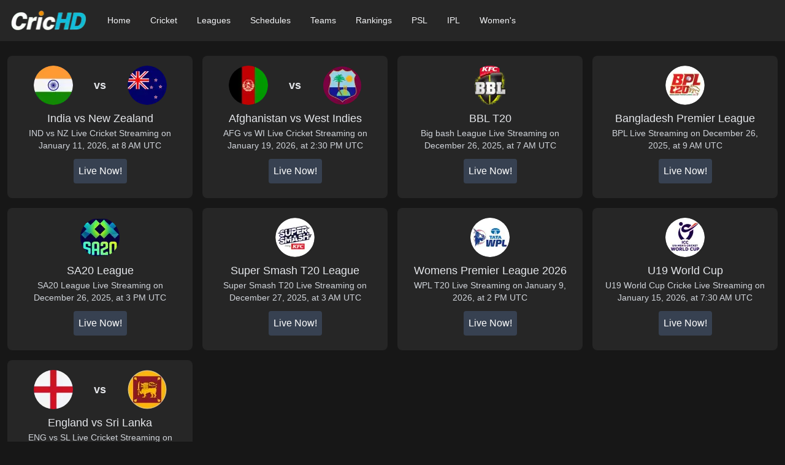

--- FILE ---
content_type: text/x-component
request_url: https://crichd.asia/schedule/wpl-2026?_rsc=vusbg
body_size: 9407
content:
1:"$Sreact.fragment"
2:I[9766,[],""]
3:I[8924,[],""]
5:I[4431,[],"OutletBoundary"]
7:I[5278,[],"AsyncMetadataOutlet"]
9:I[4431,[],"ViewportBoundary"]
b:I[4431,[],"MetadataBoundary"]
c:"$Sreact.suspense"
e:I[1356,["356","static/chunks/356-b8117a31e1b269f7.js","619","static/chunks/619-3ba632d834111881.js","301","static/chunks/301-3e13757d19e18a15.js","855","static/chunks/855-213df5eeb75af677.js","58","static/chunks/app/schedule/%5Bslug%5D/page-23fe97db317edfa3.js"],"Image"]
f:I[2619,["356","static/chunks/356-b8117a31e1b269f7.js","619","static/chunks/619-3ba632d834111881.js","301","static/chunks/301-3e13757d19e18a15.js","855","static/chunks/855-213df5eeb75af677.js","58","static/chunks/app/schedule/%5Bslug%5D/page-23fe97db317edfa3.js"],""]
10:I[5961,["356","static/chunks/356-b8117a31e1b269f7.js","619","static/chunks/619-3ba632d834111881.js","301","static/chunks/301-3e13757d19e18a15.js","855","static/chunks/855-213df5eeb75af677.js","58","static/chunks/app/schedule/%5Bslug%5D/page-23fe97db317edfa3.js"],"LocalTime"]
0:{"b":"BapaYXVg4Etar1wGl2C2O","f":[["children","schedule",["schedule",{"children":[["slug","wpl-2026","d"],{"children":["__PAGE__",{}]}]}],["schedule",["$","$1","c",{"children":[null,["$","$L2",null,{"parallelRouterKey":"children","error":"$undefined","errorStyles":"$undefined","errorScripts":"$undefined","template":["$","$L3",null,{}],"templateStyles":"$undefined","templateScripts":"$undefined","notFound":"$undefined","forbidden":"$undefined","unauthorized":"$undefined"}]]}],{"children":[["slug","wpl-2026","d"],["$","$1","c",{"children":[null,["$","$L2",null,{"parallelRouterKey":"children","error":"$undefined","errorStyles":"$undefined","errorScripts":"$undefined","template":["$","$L3",null,{}],"templateStyles":"$undefined","templateScripts":"$undefined","notFound":"$undefined","forbidden":"$undefined","unauthorized":"$undefined"}]]}],{"children":["__PAGE__",["$","$1","c",{"children":["$L4",null,["$","$L5",null,{"children":["$L6",["$","$L7",null,{"promise":"$@8"}]]}]]}],{},null,false]},null,false]},null,false],["$","$1","h",{"children":[null,["$","$1","KkkNMQ5GYVyiiPV52tmq6v",{"children":[["$","$L9",null,{"children":"$La"}],null]}],["$","$Lb","KkkNMQ5GYVyiiPV52tmq6m",{"children":["$","div",null,{"hidden":true,"children":["$","$c",null,{"fallback":null,"children":"$Ld"}]}]}]]}],false]],"S":false}
4:["$","div",null,{"className":"col-span-12 mx-auto w-full","children":["$","div",null,{"className":"bg-neutral-800 text-gray-100 rounded-xl p-2","children":[["$","h1",null,{"className":"text-xl sm:text-2xl font-bold text-gray-100 mb-4","children":"Womens Premier League WPL 2026 Schedule"}],["$","div",null,{"className":"flex items-center mb-4","children":[["$","$Le",null,{"src":"https://images.crichd.asia/league/wpl-t20/logo.webp","alt":"WPL T20 logo","width":32,"height":32,"className":"mr-2"}],["$","div",null,{"children":[["$","span",null,{"className":"text-gray-100 font-medium","children":"WPL 2026"}],["$","span",null,{"className":"block text-sm text-gray-100","children":"Jan 9, 2026 - Feb 5, 2026"}]]}]]}],["$","div",null,{"className":"flex flex-wrap gap-2 mb-6","children":[["$","$Lf",null,{"href":"/schedule","className":"px-3 py-1 rounded-lg text-sm bg-neutral-900 text-gray-300 hover:bg-neutral-600 transition-colors","prefetch":true,"children":"Schedule"}],["$","$Lf",null,{"href":"/wpl-t20","className":"px-3 py-1 rounded-lg text-sm bg-neutral-900 text-gray-300 hover:bg-neutral-600 transition-colors","prefetch":true,"children":"WPL T20"}],"$undefined"]}],["$","div",null,{"className":"flex flex-col sm:flex-row sm:items-center sm:justify-between mb-6 gap-4","children":[["$","h2",null,{"className":"text-lg sm:text-xl font-semibold text-gray-100","children":"Matches"}],["$","div",null,{"className":"flex flex-wrap gap-2 w-full sm:w-auto","children":[["$","$Lf",null,{"href":"/schedule/wpl-2026","className":"px-3 py-1 rounded-lg text-sm bg-neutral-700 text-gray-100 transition-colors","prefetch":true,"children":"All Teams"}],[["$","$Lf","0",{"href":"/schedule/wpl-2026/mumbai-indians-w","className":"px-3 py-1 rounded-lg text-sm bg-neutral-900 text-gray-300 hover:bg-neutral-600 transition-colors","prefetch":true,"children":[["$","span",null,{"className":"hidden md:inline","children":"Mumbai Indians (W)"}],["$","span",null,{"className":"md:hidden","children":"MI-W"}]]}],["$","$Lf","1",{"href":"/schedule/wpl-2026/royal-challengers-bengaluru-w","className":"px-3 py-1 rounded-lg text-sm bg-neutral-900 text-gray-300 hover:bg-neutral-600 transition-colors","prefetch":true,"children":[["$","span",null,{"className":"hidden md:inline","children":"Royal Challengers Bengaluru (W)"}],["$","span",null,{"className":"md:hidden","children":"RCB-W"}]]}],["$","$Lf","2",{"href":"/schedule/wpl-2026/gujarat-giants-w","className":"px-3 py-1 rounded-lg text-sm bg-neutral-900 text-gray-300 hover:bg-neutral-600 transition-colors","prefetch":true,"children":[["$","span",null,{"className":"hidden md:inline","children":"Gujarat Giants (W)"}],["$","span",null,{"className":"md:hidden","children":"GG-W"}]]}],["$","$Lf","3",{"href":"/schedule/wpl-2026/up-warriorz-w","className":"px-3 py-1 rounded-lg text-sm bg-neutral-900 text-gray-300 hover:bg-neutral-600 transition-colors","prefetch":true,"children":[["$","span",null,{"className":"hidden md:inline","children":"UP Warriorz (W)"}],["$","span",null,{"className":"md:hidden","children":"UPW-W"}]]}],["$","$Lf","4",{"href":"/schedule/wpl-2026/delhi-capitals-w","className":"px-3 py-1 rounded-lg text-sm bg-neutral-900 text-gray-300 hover:bg-neutral-600 transition-colors","prefetch":true,"children":[["$","span",null,{"className":"hidden md:inline","children":"Delhi Capitals (W)"}],["$","span",null,{"className":"md:hidden","children":"DC-W"}]]}]]]}]]}],["$","div",null,{"className":"grid grid-cols-12 gap-4","children":[["$","div","0",{"className":"col-span-4 max-md:col-span-12 p-3 bg-neutral-700 rounded-lg","children":[["$","div",null,{"className":"flex items-center justify-between","children":[["$","div",null,{"children":[["$","span",null,{"className":"text-gray-100 font-medium","children":"1st Match: Mumbai Indians (W) vs Royal Challengers Bengaluru (W)"}],["$","span",null,{"className":"block text-sm text-gray-100","children":["$","$L10",null,{"gmtTime":"2026-01-09T14:00:00.000Z"}]}],["$","span",null,{"className":"block text-sm text-gray-100","children":["Jan 9, 2026, at 2:00 PM"," GMT"]}],null]}],["$","div",null,{"className":"flex items-center space-x-2","children":[["$","$Le",null,{"src":"https://images.crichd.asia/team/mumbai-indians-(w)/logo.webp","alt":"Mumbai Indians (W) logo","width":24,"height":24}],"$L11"]}]]}],null]}],"$L12","$L13","$L14","$L15","$L16","$L17","$L18","$L19","$L1a","$L1b","$L1c","$L1d","$L1e","$L1f","$L20","$L21","$L22","$L23","$L24"]}]]}]}]
11:["$","$Le",null,{"src":"https://images.crichd.asia/team/royal-challengers-bengaluru-(w)/logo.webp","alt":"Royal Challengers Bengaluru (W) logo","width":24,"height":24}]
12:["$","div","1",{"className":"col-span-4 max-md:col-span-12 p-3 bg-neutral-700 rounded-lg","children":[["$","div",null,{"className":"flex items-center justify-between","children":[["$","div",null,{"children":[["$","span",null,{"className":"text-gray-100 font-medium","children":"2nd Match: Gujarat Giants (W) vs UP Warriorz (W)"}],["$","span",null,{"className":"block text-sm text-gray-100","children":["$","$L10",null,{"gmtTime":"2026-01-10T10:00:00.000Z"}]}],["$","span",null,{"className":"block text-sm text-gray-100","children":["Jan 10, 2026, at 10:00 AM"," GMT"]}],null]}],["$","div",null,{"className":"flex items-center space-x-2","children":[["$","$Le",null,{"src":"https://images.crichd.asia/team/gujarat-giants-(w)/logo.webp","alt":"Gujarat Giants (W) logo","width":24,"height":24}],["$","$Le",null,{"src":"https://images.crichd.asia/team/up-warriorz-(w)/logo.webp","alt":"UP Warriorz (W) logo","width":24,"height":24}]]}]]}],null]}]
13:["$","div","2",{"className":"col-span-4 max-md:col-span-12 p-3 bg-neutral-700 rounded-lg","children":[["$","div",null,{"className":"flex items-center justify-between","children":[["$","div",null,{"children":[["$","span",null,{"className":"text-gray-100 font-medium","children":"3rd Match: Mumbai Indians (W) vs Delhi Capitals (W)"}],["$","span",null,{"className":"block text-sm text-gray-100","children":["$","$L10",null,{"gmtTime":"2026-01-10T14:00:00.000Z"}]}],["$","span",null,{"className":"block text-sm text-gray-100","children":["Jan 10, 2026, at 2:00 PM"," GMT"]}],null]}],["$","div",null,{"className":"flex items-center space-x-2","children":[["$","$Le",null,{"src":"https://images.crichd.asia/team/mumbai-indians-(w)/logo.webp","alt":"Mumbai Indians (W) logo","width":24,"height":24}],["$","$Le",null,{"src":"https://images.crichd.asia/team/delhi-capitals-(w)/logo.webp","alt":"Delhi Capitals (W) logo","width":24,"height":24}]]}]]}],null]}]
14:["$","div","3",{"className":"col-span-4 max-md:col-span-12 p-3 bg-neutral-700 rounded-lg","children":[["$","div",null,{"className":"flex items-center justify-between","children":[["$","div",null,{"children":[["$","span",null,{"className":"text-gray-100 font-medium","children":"4th Match: Delhi Capitals (W) vs Gujarat Giants (W)"}],["$","span",null,{"className":"block text-sm text-gray-100","children":["$","$L10",null,{"gmtTime":"2026-01-11T14:00:00.000Z"}]}],["$","span",null,{"className":"block text-sm text-gray-100","children":["Jan 11, 2026, at 2:00 PM"," GMT"]}],null]}],["$","div",null,{"className":"flex items-center space-x-2","children":[["$","$Le",null,{"src":"https://images.crichd.asia/team/delhi-capitals-(w)/logo.webp","alt":"Delhi Capitals (W) logo","width":24,"height":24}],["$","$Le",null,{"src":"https://images.crichd.asia/team/gujarat-giants-(w)/logo.webp","alt":"Gujarat Giants (W) logo","width":24,"height":24}]]}]]}],null]}]
15:["$","div","4",{"className":"col-span-4 max-md:col-span-12 p-3 bg-neutral-700 rounded-lg","children":[["$","div",null,{"className":"flex items-center justify-between","children":[["$","div",null,{"children":[["$","span",null,{"className":"text-gray-100 font-medium","children":"5th Match: Royal Challengers Bengaluru (W) vs UP Warriorz (W)"}],["$","span",null,{"className":"block text-sm text-gray-100","children":["$","$L10",null,{"gmtTime":"2026-01-12T14:00:00.000Z"}]}],["$","span",null,{"className":"block text-sm text-gray-100","children":["Jan 12, 2026, at 2:00 PM"," GMT"]}],null]}],["$","div",null,{"className":"flex items-center space-x-2","children":[["$","$Le",null,{"src":"https://images.crichd.asia/team/royal-challengers-bengaluru-(w)/logo.webp","alt":"Royal Challengers Bengaluru (W) logo","width":24,"height":24}],["$","$Le",null,{"src":"https://images.crichd.asia/team/up-warriorz-(w)/logo.webp","alt":"UP Warriorz (W) logo","width":24,"height":24}]]}]]}],null]}]
16:["$","div","5",{"className":"col-span-4 max-md:col-span-12 p-3 bg-neutral-700 rounded-lg","children":[["$","div",null,{"className":"flex items-center justify-between","children":[["$","div",null,{"children":[["$","span",null,{"className":"text-gray-100 font-medium","children":"6th Match: Mumbai Indians (W) vs Gujarat Giants (W)"}],["$","span",null,{"className":"block text-sm text-gray-100","children":["$","$L10",null,{"gmtTime":"2026-01-13T14:00:00.000Z"}]}],["$","span",null,{"className":"block text-sm text-gray-100","children":["Jan 13, 2026, at 2:00 PM"," GMT"]}],null]}],["$","div",null,{"className":"flex items-center space-x-2","children":[["$","$Le",null,{"src":"https://images.crichd.asia/team/mumbai-indians-(w)/logo.webp","alt":"Mumbai Indians (W) logo","width":24,"height":24}],["$","$Le",null,{"src":"https://images.crichd.asia/team/gujarat-giants-(w)/logo.webp","alt":"Gujarat Giants (W) logo","width":24,"height":24}]]}]]}],null]}]
17:["$","div","6",{"className":"col-span-4 max-md:col-span-12 p-3 bg-neutral-700 rounded-lg","children":[["$","div",null,{"className":"flex items-center justify-between","children":[["$","div",null,{"children":[["$","span",null,{"className":"text-gray-100 font-medium","children":"7th Match: Delhi Capitals (W) vs UP Warriorz (W)"}],["$","span",null,{"className":"block text-sm text-gray-100","children":["$","$L10",null,{"gmtTime":"2026-01-14T14:00:00.000Z"}]}],["$","span",null,{"className":"block text-sm text-gray-100","children":["Jan 14, 2026, at 2:00 PM"," GMT"]}],null]}],["$","div",null,{"className":"flex items-center space-x-2","children":[["$","$Le",null,{"src":"https://images.crichd.asia/team/delhi-capitals-(w)/logo.webp","alt":"Delhi Capitals (W) logo","width":24,"height":24}],["$","$Le",null,{"src":"https://images.crichd.asia/team/up-warriorz-(w)/logo.webp","alt":"UP Warriorz (W) logo","width":24,"height":24}]]}]]}],null]}]
18:["$","div","7",{"className":"col-span-4 max-md:col-span-12 p-3 bg-neutral-700 rounded-lg","children":[["$","div",null,{"className":"flex items-center justify-between","children":[["$","div",null,{"children":[["$","span",null,{"className":"text-gray-100 font-medium","children":"8th Match: Mumbai Indians (W) vs UP Warriorz (W)"}],["$","span",null,{"className":"block text-sm text-gray-100","children":["$","$L10",null,{"gmtTime":"2026-01-15T14:00:00.000Z"}]}],["$","span",null,{"className":"block text-sm text-gray-100","children":["Jan 15, 2026, at 2:00 PM"," GMT"]}],null]}],["$","div",null,{"className":"flex items-center space-x-2","children":[["$","$Le",null,{"src":"https://images.crichd.asia/team/mumbai-indians-(w)/logo.webp","alt":"Mumbai Indians (W) logo","width":24,"height":24}],["$","$Le",null,{"src":"https://images.crichd.asia/team/up-warriorz-(w)/logo.webp","alt":"UP Warriorz (W) logo","width":24,"height":24}]]}]]}],null]}]
19:["$","div","8",{"className":"col-span-4 max-md:col-span-12 p-3 bg-neutral-700 rounded-lg","children":[["$","div",null,{"className":"flex items-center justify-between","children":[["$","div",null,{"children":[["$","span",null,{"className":"text-gray-100 font-medium","children":"9th Match: Gujarat Giants (W) vs Royal Challengers Bengaluru (W)"}],["$","span",null,{"className":"block text-sm text-gray-100","children":["$","$L10",null,{"gmtTime":"2026-01-16T14:00:00.000Z"}]}],["$","span",null,{"className":"block text-sm text-gray-100","children":["Jan 16, 2026, at 2:00 PM"," GMT"]}],null]}],["$","div",null,{"className":"flex items-center space-x-2","children":[["$","$Le",null,{"src":"https://images.crichd.asia/team/gujarat-giants-(w)/logo.webp","alt":"Gujarat Giants (W) logo","width":24,"height":24}],["$","$Le",null,{"src":"https://images.crichd.asia/team/royal-challengers-bengaluru-(w)/logo.webp","alt":"Royal Challengers Bengaluru (W) logo","width":24,"height":24}]]}]]}],null]}]
1a:["$","div","9",{"className":"col-span-4 max-md:col-span-12 p-3 bg-neutral-700 rounded-lg","children":[["$","div",null,{"className":"flex items-center justify-between","children":[["$","div",null,{"children":[["$","span",null,{"className":"text-gray-100 font-medium","children":"10th Match: Mumbai Indians (W) vs UP Warriorz (W)"}],["$","span",null,{"className":"block text-sm text-gray-100","children":["$","$L10",null,{"gmtTime":"2026-01-17T10:00:00.000Z"}]}],["$","span",null,{"className":"block text-sm text-gray-100","children":["Jan 17, 2026, at 10:00 AM"," GMT"]}],null]}],["$","div",null,{"className":"flex items-center space-x-2","children":[["$","$Le",null,{"src":"https://images.crichd.asia/team/mumbai-indians-(w)/logo.webp","alt":"Mumbai Indians (W) logo","width":24,"height":24}],["$","$Le",null,{"src":"https://images.crichd.asia/team/up-warriorz-(w)/logo.webp","alt":"UP Warriorz (W) logo","width":24,"height":24}]]}]]}],null]}]
1b:["$","div","10",{"className":"col-span-4 max-md:col-span-12 p-3 bg-neutral-700 rounded-lg","children":[["$","div",null,{"className":"flex items-center justify-between","children":[["$","div",null,{"children":[["$","span",null,{"className":"text-gray-100 font-medium","children":"11th Match: Delhi Capitals (W) vs Royal Challengers Bengaluru (W)"}],["$","span",null,{"className":"block text-sm text-gray-100","children":["$","$L10",null,{"gmtTime":"2026-01-17T14:00:00.000Z"}]}],["$","span",null,{"className":"block text-sm text-gray-100","children":["Jan 17, 2026, at 2:00 PM"," GMT"]}],null]}],["$","div",null,{"className":"flex items-center space-x-2","children":[["$","$Le",null,{"src":"https://images.crichd.asia/team/delhi-capitals-(w)/logo.webp","alt":"Delhi Capitals (W) logo","width":24,"height":24}],["$","$Le",null,{"src":"https://images.crichd.asia/team/royal-challengers-bengaluru-(w)/logo.webp","alt":"Royal Challengers Bengaluru (W) logo","width":24,"height":24}]]}]]}],null]}]
1c:["$","div","11",{"className":"col-span-4 max-md:col-span-12 p-3 bg-neutral-700 rounded-lg","children":[["$","div",null,{"className":"flex items-center justify-between","children":[["$","div",null,{"children":[["$","span",null,{"className":"text-gray-100 font-medium","children":"12th Match: Gujarat Giants (W) vs Royal Challengers Bengaluru (W)"}],["$","span",null,{"className":"block text-sm text-gray-100","children":["$","$L10",null,{"gmtTime":"2026-01-19T14:00:00.000Z"}]}],["$","span",null,{"className":"block text-sm text-gray-100","children":["Jan 19, 2026, at 2:00 PM"," GMT"]}],null]}],["$","div",null,{"className":"flex items-center space-x-2","children":[["$","$Le",null,{"src":"https://images.crichd.asia/team/gujarat-giants-(w)/logo.webp","alt":"Gujarat Giants (W) logo","width":24,"height":24}],["$","$Le",null,{"src":"https://images.crichd.asia/team/royal-challengers-bengaluru-(w)/logo.webp","alt":"Royal Challengers Bengaluru (W) logo","width":24,"height":24}]]}]]}],null]}]
1d:["$","div","12",{"className":"col-span-4 max-md:col-span-12 p-3 bg-neutral-700 rounded-lg","children":[["$","div",null,{"className":"flex items-center justify-between","children":[["$","div",null,{"children":[["$","span",null,{"className":"text-gray-100 font-medium","children":"13th Match: Delhi Capitals (W) vs Mumbai Indians (W)"}],["$","span",null,{"className":"block text-sm text-gray-100","children":["$","$L10",null,{"gmtTime":"2026-01-20T14:00:00.000Z"}]}],["$","span",null,{"className":"block text-sm text-gray-100","children":["Jan 20, 2026, at 2:00 PM"," GMT"]}],null]}],["$","div",null,{"className":"flex items-center space-x-2","children":[["$","$Le",null,{"src":"https://images.crichd.asia/team/delhi-capitals-(w)/logo.webp","alt":"Delhi Capitals (W) logo","width":24,"height":24}],["$","$Le",null,{"src":"https://images.crichd.asia/team/mumbai-indians-(w)/logo.webp","alt":"Mumbai Indians (W) logo","width":24,"height":24}]]}]]}],null]}]
1e:["$","div","13",{"className":"col-span-4 max-md:col-span-12 p-3 bg-neutral-700 rounded-lg","children":[["$","div",null,{"className":"flex items-center justify-between","children":[["$","div",null,{"children":[["$","span",null,{"className":"text-gray-100 font-medium","children":"14th Match: Gujarat Giants (W) vs UP Warriorz (W)"}],["$","span",null,{"className":"block text-sm text-gray-100","children":["$","$L10",null,{"gmtTime":"2026-01-22T14:00:00.000Z"}]}],["$","span",null,{"className":"block text-sm text-gray-100","children":["Jan 22, 2026, at 2:00 PM"," GMT"]}],null]}],["$","div",null,{"className":"flex items-center space-x-2","children":[["$","$Le",null,{"src":"https://images.crichd.asia/team/gujarat-giants-(w)/logo.webp","alt":"Gujarat Giants (W) logo","width":24,"height":24}],["$","$Le",null,{"src":"https://images.crichd.asia/team/up-warriorz-(w)/logo.webp","alt":"UP Warriorz (W) logo","width":24,"height":24}]]}]]}],null]}]
1f:["$","div","14",{"className":"col-span-4 max-md:col-span-12 p-3 bg-neutral-700 rounded-lg","children":[["$","div",null,{"className":"flex items-center justify-between","children":[["$","div",null,{"children":[["$","span",null,{"className":"text-gray-100 font-medium","children":"15th Match: Delhi Capitals (W) vs Royal Challengers Bengaluru (W)"}],["$","span",null,{"className":"block text-sm text-gray-100","children":["$","$L10",null,{"gmtTime":"2026-01-24T14:00:00.000Z"}]}],["$","span",null,{"className":"block text-sm text-gray-100","children":["Jan 24, 2026, at 2:00 PM"," GMT"]}],null]}],["$","div",null,{"className":"flex items-center space-x-2","children":[["$","$Le",null,{"src":"https://images.crichd.asia/team/delhi-capitals-(w)/logo.webp","alt":"Delhi Capitals (W) logo","width":24,"height":24}],["$","$Le",null,{"src":"https://images.crichd.asia/team/royal-challengers-bengaluru-(w)/logo.webp","alt":"Royal Challengers Bengaluru (W) logo","width":24,"height":24}]]}]]}],null]}]
20:["$","div","15",{"className":"col-span-4 max-md:col-span-12 p-3 bg-neutral-700 rounded-lg","children":[["$","div",null,{"className":"flex items-center justify-between","children":[["$","div",null,{"children":[["$","span",null,{"className":"text-gray-100 font-medium","children":"16th Match: Mumbai Indians (W) vs Royal Challengers Bengaluru (W)"}],["$","span",null,{"className":"block text-sm text-gray-100","children":["$","$L10",null,{"gmtTime":"2026-01-26T14:00:00.000Z"}]}],["$","span",null,{"className":"block text-sm text-gray-100","children":["Jan 26, 2026, at 2:00 PM"," GMT"]}],null]}],["$","div",null,{"className":"flex items-center space-x-2","children":[["$","$Le",null,{"src":"https://images.crichd.asia/team/mumbai-indians-(w)/logo.webp","alt":"Mumbai Indians (W) logo","width":24,"height":24}],["$","$Le",null,{"src":"https://images.crichd.asia/team/royal-challengers-bengaluru-(w)/logo.webp","alt":"Royal Challengers Bengaluru (W) logo","width":24,"height":24}]]}]]}],null]}]
21:["$","div","16",{"className":"col-span-4 max-md:col-span-12 p-3 bg-neutral-700 rounded-lg","children":[["$","div",null,{"className":"flex items-center justify-between","children":[["$","div",null,{"children":[["$","span",null,{"className":"text-gray-100 font-medium","children":"17th Match: Gujarat Giants (W) vs Delhi Capitals (W)"}],["$","span",null,{"className":"block text-sm text-gray-100","children":["$","$L10",null,{"gmtTime":"2026-01-27T14:00:00.000Z"}]}],["$","span",null,{"className":"block text-sm text-gray-100","children":["Jan 27, 2026, at 2:00 PM"," GMT"]}],null]}],["$","div",null,{"className":"flex items-center space-x-2","children":[["$","$Le",null,{"src":"https://images.crichd.asia/team/gujarat-giants-(w)/logo.webp","alt":"Gujarat Giants (W) logo","width":24,"height":24}],["$","$Le",null,{"src":"https://images.crichd.asia/team/delhi-capitals-(w)/logo.webp","alt":"Delhi Capitals (W) logo","width":24,"height":24}]]}]]}],null]}]
22:["$","div","17",{"className":"col-span-4 max-md:col-span-12 p-3 bg-neutral-700 rounded-lg","children":[["$","div",null,{"className":"flex items-center justify-between","children":[["$","div",null,{"children":[["$","span",null,{"className":"text-gray-100 font-medium","children":"18th Match: Royal Challengers Bengaluru (W) vs UP Warriorz (W)"}],["$","span",null,{"className":"block text-sm text-gray-100","children":["$","$L10",null,{"gmtTime":"2026-01-29T14:00:00.000Z"}]}],["$","span",null,{"className":"block text-sm text-gray-100","children":["Jan 29, 2026, at 2:00 PM"," GMT"]}],null]}],["$","div",null,{"className":"flex items-center space-x-2","children":[["$","$Le",null,{"src":"https://images.crichd.asia/team/royal-challengers-bengaluru-(w)/logo.webp","alt":"Royal Challengers Bengaluru (W) logo","width":24,"height":24}],["$","$Le",null,{"src":"https://images.crichd.asia/team/up-warriorz-(w)/logo.webp","alt":"UP Warriorz (W) logo","width":24,"height":24}]]}]]}],null]}]
23:["$","div","18",{"className":"col-span-4 max-md:col-span-12 p-3 bg-neutral-700 rounded-lg","children":[["$","div",null,{"className":"flex items-center justify-between","children":[["$","div",null,{"children":[["$","span",null,{"className":"text-gray-100 font-medium","children":"19th Match: Gujarat Giants (W) vs Mumbai Indians (W)"}],["$","span",null,{"className":"block text-sm text-gray-100","children":["$","$L10",null,{"gmtTime":"2026-01-30T14:00:00.000Z"}]}],["$","span",null,{"className":"block text-sm text-gray-100","children":["Jan 30, 2026, at 2:00 PM"," GMT"]}],null]}],["$","div",null,{"className":"flex items-center space-x-2","children":[["$","$Le",null,{"src":"https://images.crichd.asia/team/gujarat-giants-(w)/logo.webp","alt":"Gujarat Giants (W) logo","width":24,"height":24}],["$","$Le",null,{"src":"https://images.crichd.asia/team/mumbai-indians-(w)/logo.webp","alt":"Mumbai Indians (W) logo","width":24,"height":24}]]}]]}],null]}]
24:["$","div","19",{"className":"col-span-4 max-md:col-span-12 p-3 bg-neutral-700 rounded-lg","children":[["$","div",null,{"className":"flex items-center justify-between","children":[["$","div",null,{"children":[["$","span",null,{"className":"text-gray-100 font-medium","children":"20th Match: Delhi Capitals (W) vs UP Warriorz (W)"}],["$","span",null,{"className":"block text-sm text-gray-100","children":["$","$L10",null,{"gmtTime":"2026-02-01T14:00:00.000Z"}]}],["$","span",null,{"className":"block text-sm text-gray-100","children":["Feb 1, 2026, at 2:00 PM"," GMT"]}],null]}],["$","div",null,{"className":"flex items-center space-x-2","children":[["$","$Le",null,{"src":"https://images.crichd.asia/team/delhi-capitals-(w)/logo.webp","alt":"Delhi Capitals (W) logo","width":24,"height":24}],["$","$Le",null,{"src":"https://images.crichd.asia/team/up-warriorz-(w)/logo.webp","alt":"UP Warriorz (W) logo","width":24,"height":24}]]}]]}],null]}]
a:[["$","meta","0",{"charSet":"utf-8"}],["$","meta","1",{"name":"viewport","content":"width=device-width, initial-scale=1"}]]
6:null
8:{"metadata":[["$","title","0",{"children":"Womens Premier League WPL 2026 Schedule - CricHD"}],["$","meta","1",{"name":"description","content":"Womens Premier League WPL 2026 schedule available on our website Crichd. Crichd provides WPL 2026 schedule, venues and results."}]],"error":null,"digest":"$undefined"}
d:"$8:metadata"


--- FILE ---
content_type: text/x-component
request_url: https://crichd.asia/schedule/afghanistan-vs-west-indies?_rsc=vusbg
body_size: 1588
content:
1:"$Sreact.fragment"
2:I[9766,[],""]
3:I[8924,[],""]
5:I[4431,[],"OutletBoundary"]
7:I[5278,[],"AsyncMetadataOutlet"]
9:I[4431,[],"ViewportBoundary"]
b:I[4431,[],"MetadataBoundary"]
c:"$Sreact.suspense"
0:{"b":"BapaYXVg4Etar1wGl2C2O","f":[["children","schedule",["schedule",{"children":[["slug","afghanistan-vs-west-indies","d"],{"children":["__PAGE__",{}]}]}],["schedule",["$","$1","c",{"children":[null,["$","$L2",null,{"parallelRouterKey":"children","error":"$undefined","errorStyles":"$undefined","errorScripts":"$undefined","template":["$","$L3",null,{}],"templateStyles":"$undefined","templateScripts":"$undefined","notFound":"$undefined","forbidden":"$undefined","unauthorized":"$undefined"}]]}],{"children":[["slug","afghanistan-vs-west-indies","d"],["$","$1","c",{"children":[null,["$","$L2",null,{"parallelRouterKey":"children","error":"$undefined","errorStyles":"$undefined","errorScripts":"$undefined","template":["$","$L3",null,{}],"templateStyles":"$undefined","templateScripts":"$undefined","notFound":"$undefined","forbidden":"$undefined","unauthorized":"$undefined"}]]}],{"children":["__PAGE__",["$","$1","c",{"children":["$L4",null,["$","$L5",null,{"children":["$L6",["$","$L7",null,{"promise":"$@8"}]]}]]}],{},null,false]},null,false]},null,false],["$","$1","h",{"children":[null,["$","$1","BC1iJNTr7WmCK9J4Uu7mdv",{"children":[["$","$L9",null,{"children":"$La"}],null]}],["$","$Lb","BC1iJNTr7WmCK9J4Uu7mdm",{"children":["$","div",null,{"hidden":true,"children":["$","$c",null,{"fallback":null,"children":"$Ld"}]}]}]]}],false]],"S":false}
a:[["$","meta","0",{"charSet":"utf-8"}],["$","meta","1",{"name":"viewport","content":"width=device-width, initial-scale=1"}]]
6:null
e:I[1356,["356","static/chunks/356-b8117a31e1b269f7.js","619","static/chunks/619-3ba632d834111881.js","301","static/chunks/301-3e13757d19e18a15.js","855","static/chunks/855-213df5eeb75af677.js","58","static/chunks/app/schedule/%5Bslug%5D/page-23fe97db317edfa3.js"],"Image"]
f:I[2619,["356","static/chunks/356-b8117a31e1b269f7.js","619","static/chunks/619-3ba632d834111881.js","301","static/chunks/301-3e13757d19e18a15.js","855","static/chunks/855-213df5eeb75af677.js","58","static/chunks/app/schedule/%5Bslug%5D/page-23fe97db317edfa3.js"],""]
10:I[5961,["356","static/chunks/356-b8117a31e1b269f7.js","619","static/chunks/619-3ba632d834111881.js","301","static/chunks/301-3e13757d19e18a15.js","855","static/chunks/855-213df5eeb75af677.js","58","static/chunks/app/schedule/%5Bslug%5D/page-23fe97db317edfa3.js"],"LocalTime"]
4:["$","div",null,{"className":"col-span-12 mx-auto w-full","children":["$","div",null,{"className":"bg-neutral-800 text-gray-100 rounded-xl p-2","children":[["$","h1",null,{"className":"text-xl sm:text-2xl font-bold text-gray-100 mb-4","children":"Afghanistan vs West Indies 2026 Schedule"}],["$","div",null,{"className":"flex items-center mb-4","children":[[["$","$Le","0",{"src":"https://images.crichd.asia/team/afghanistan/logo.webp","alt":"Afghanistan logo","width":32,"height":32,"className":"mr-2"}],["$","$Le","1",{"src":"https://images.crichd.asia/team/west-indies/logo.webp","alt":"West Indies logo","width":32,"height":32,"className":"mr-2"}]],["$","div",null,{"children":[["$","span",null,{"className":"text-gray-100 font-medium","children":"Afghanistan vs West Indies"}],["$","span",null,{"className":"block text-sm text-gray-100","children":"Jan 19, 2026 - Jan 22, 2026"}]]}]]}],["$","div",null,{"className":"flex flex-wrap gap-2 mb-6","children":[["$","$Lf",null,{"href":"/schedule","className":"px-3 py-1 rounded-lg text-sm bg-neutral-900 text-gray-300 hover:bg-neutral-600 transition-colors","prefetch":true,"children":"Schedule"}],["$","$Lf",null,{"href":"/cricket-live-streaming","className":"px-3 py-1 rounded-lg text-sm bg-neutral-900 text-gray-300 hover:bg-neutral-600 transition-colors","prefetch":true,"children":"Cricket"}],["$","$Lf",null,{"href":"/rankings/icc-t20-rankings","className":"px-3 py-1 rounded-lg text-sm bg-neutral-900 text-gray-300 hover:bg-neutral-600 transition-colors","prefetch":true,"children":"Rankings"}]]}],["$","div",null,{"className":"flex flex-col sm:flex-row sm:items-center sm:justify-between mb-6 gap-4","children":[["$","h2",null,{"className":"text-lg sm:text-xl font-semibold text-gray-100","children":"Matches"}],false]}],["$","div",null,{"className":"grid grid-cols-12 gap-4","children":[["$","div","0",{"className":"col-span-4 max-md:col-span-12 p-3 bg-neutral-700 rounded-lg","children":[["$","div",null,{"className":"flex items-center justify-between","children":[["$","div",null,{"children":[["$","span",null,{"className":"text-gray-100 font-medium","children":"1st T20: Afghanistan vs West Indies"}],["$","span",null,{"className":"block text-sm text-gray-100","children":["$","$L10",null,{"gmtTime":"2026-01-19T14:30:00.000Z"}]}],["$","span",null,{"className":"block text-sm text-gray-100","children":["Jan 19, 2026, at 2:30 PM"," GMT"]}],["$","span",null,{"className":"block text-sm text-gray-100","children":["Venue: ","Sharjah"]}]]}],["$","div",null,{"className":"flex items-center space-x-2","children":[["$","$Le",null,{"src":"https://images.crichd.asia/team/afghanistan/logo.webp","alt":"Afghanistan logo","width":24,"height":24}],["$","$Le",null,{"src":"https://images.crichd.asia/team/west-indies/logo.webp","alt":"West Indies logo","width":24,"height":24}]]}]]}],null]}],["$","div","1",{"className":"col-span-4 max-md:col-span-12 p-3 bg-neutral-700 rounded-lg","children":[["$","div",null,{"className":"flex items-center justify-between","children":[["$","div",null,{"children":[["$","span",null,{"className":"text-gray-100 font-medium","children":"2nd T20: Afghanistan vs West Indies"}],["$","span",null,{"className":"block text-sm text-gray-100","children":["$","$L10",null,{"gmtTime":"2026-01-21T14:30:00.000Z"}]}],["$","span",null,{"className":"block text-sm text-gray-100","children":["Jan 21, 2026, at 2:30 PM"," GMT"]}],["$","span",null,{"className":"block text-sm text-gray-100","children":["Venue: ","Sharjah"]}]]}],["$","div",null,{"className":"flex items-center space-x-2","children":[["$","$Le",null,{"src":"https://images.crichd.asia/team/afghanistan/logo.webp","alt":"Afghanistan logo","width":24,"height":24}],["$","$Le",null,{"src":"https://images.crichd.asia/team/west-indies/logo.webp","alt":"West Indies logo","width":24,"height":24}]]}]]}],null]}],["$","div","2",{"className":"col-span-4 max-md:col-span-12 p-3 bg-neutral-700 rounded-lg","children":[["$","div",null,{"className":"flex items-center justify-between","children":[["$","div",null,{"children":[["$","span",null,{"className":"text-gray-100 font-medium","children":"3rd T20: Afghanistan vs West Indies"}],["$","span",null,{"className":"block text-sm text-gray-100","children":["$","$L10",null,{"gmtTime":"2026-01-22T14:30:00.000Z"}]}],["$","span",null,{"className":"block text-sm text-gray-100","children":["Jan 22, 2026, at 2:30 PM"," GMT"]}],"$L11"]}],"$L12"]}],null]}]]}]]}]}]
8:{"metadata":[["$","title","0",{"children":"Afghanistan vs West Indies 2026 Schedule - CricHD"}],["$","meta","1",{"name":"description","content":"Afghanistan vs West Indies 2026 schedule available on our website Crichd. Crichd provides AFG vs WI 2026 schedule, venues and results."}]],"error":null,"digest":"$undefined"}
d:"$8:metadata"
11:["$","span",null,{"className":"block text-sm text-gray-100","children":["Venue: ","Sharjah"]}]
12:["$","div",null,{"className":"flex items-center space-x-2","children":[["$","$Le",null,{"src":"https://images.crichd.asia/team/afghanistan/logo.webp","alt":"Afghanistan logo","width":24,"height":24}],["$","$Le",null,{"src":"https://images.crichd.asia/team/west-indies/logo.webp","alt":"West Indies logo","width":24,"height":24}]]}]


--- FILE ---
content_type: text/x-component
request_url: https://crichd.asia/ipl-live-streaming?_rsc=vusbg
body_size: 937
content:
1:"$Sreact.fragment"
2:I[9766,[],""]
3:I[8924,[],""]
5:I[4431,[],"OutletBoundary"]
7:I[5278,[],"AsyncMetadataOutlet"]
9:I[4431,[],"ViewportBoundary"]
b:I[4431,[],"MetadataBoundary"]
c:"$Sreact.suspense"
0:{"b":"BapaYXVg4Etar1wGl2C2O","f":[["children",["slug","ipl-live-streaming","d"],[["slug","ipl-live-streaming","d"],{"children":["__PAGE__",{}]}],[["slug","ipl-live-streaming","d"],["$","$1","c",{"children":[null,["$","$L2",null,{"parallelRouterKey":"children","error":"$undefined","errorStyles":"$undefined","errorScripts":"$undefined","template":["$","$L3",null,{}],"templateStyles":"$undefined","templateScripts":"$undefined","notFound":"$undefined","forbidden":"$undefined","unauthorized":"$undefined"}]]}],{"children":["__PAGE__",["$","$1","c",{"children":["$L4",null,["$","$L5",null,{"children":["$L6",["$","$L7",null,{"promise":"$@8"}]]}]]}],{},null,false]},null,false],["$","$1","h",{"children":[null,["$","$1","s0NGEshHmxlyl4NzdfJkav",{"children":[["$","$L9",null,{"children":"$La"}],null]}],["$","$Lb","s0NGEshHmxlyl4NzdfJkam",{"children":["$","div",null,{"hidden":true,"children":["$","$c",null,{"fallback":null,"children":"$Ld"}]}]}]]}],false]],"S":false}
a:[["$","meta","0",{"charSet":"utf-8"}],["$","meta","1",{"name":"viewport","content":"width=device-width, initial-scale=1"}]]
6:null
8:{"metadata":[["$","title","0",{"children":"IPL Live Streaming - Watch Live Cricket Streaming on CricHD"}],["$","meta","1",{"name":"description","content":"IPL Live Streaming free online on CricHD free live cricket streaming website. Watch IPL T20 live match online on Star Sports and Willow."}]],"error":null,"digest":"$undefined"}
d:"$8:metadata"
e:I[2619,["356","static/chunks/356-b8117a31e1b269f7.js","619","static/chunks/619-3ba632d834111881.js","301","static/chunks/301-3e13757d19e18a15.js","139","static/chunks/139-81c3d07e33faed2b.js","182","static/chunks/app/%5Bslug%5D/page-e2f764a6c9dd3017.js"],""]
f:I[1356,["356","static/chunks/356-b8117a31e1b269f7.js","619","static/chunks/619-3ba632d834111881.js","301","static/chunks/301-3e13757d19e18a15.js","139","static/chunks/139-81c3d07e33faed2b.js","182","static/chunks/app/%5Bslug%5D/page-e2f764a6c9dd3017.js"],"Image"]
4:[[],[["$","div","0",{"className":"grid grid-cols-1 md:grid-cols-4 gap-4 mb-4","children":[["$","$Le","0",{"href":"/events/ipl-auction","className":"bg-gray-600 hover:bg-neutral-800 rounded-lg p-4 flex flex-col items-center","prefetch":true,"children":[["$","div",null,{"className":"flex items-center mb-2 w-full justify-evenly","children":["$undefined","$undefined","$undefined",["$","$Lf",null,{"alt":"IPL T20 logo","width":64,"height":64,"className":"rounded-full","src":"https://images.crichd.asia/league/ipl-t20/logo.webp"}]]}],["$","div",null,{"className":"flex flex-col items-center text-center","children":[["$","div",null,{"className":"text-gray-200 text-lg","children":"IPL Auction"}],["$","div",null,{"className":"text-gray-300 text-sm","children":"IPL Live Streaming"}],["$","div",null,{"className":"text-white bg-neutral-800 mt-1 p-2 rounded-lg","children":"Ended"}]]}]]}],["$","$Le","1",{"href":"/events/indian-premier-league","className":"bg-gray-600 hover:bg-neutral-800 rounded-lg p-4 flex flex-col items-center","prefetch":true,"children":[["$","div",null,{"className":"flex items-center mb-2 w-full justify-evenly","children":["$undefined","$undefined","$undefined",["$","$Lf",null,{"alt":"IPL T20 logo","width":64,"height":64,"className":"rounded-full","src":"https://images.crichd.asia/league/ipl-t20/logo.webp"}]]}],["$","div",null,{"className":"flex flex-col items-center text-center","children":[["$","div",null,{"className":"text-gray-200 text-lg","children":"Indian Premier League"}],["$","div",null,{"className":"text-gray-300 text-sm","children":"IPL Live Cricket Streaming"}],["$","div",null,{"className":"text-white bg-neutral-800 mt-1 p-2 rounded-lg","children":"Ended"}]]}]]}]]}]]]


--- FILE ---
content_type: text/x-component
request_url: https://crichd.asia/schedule/india-vs-new-zealand-schedule?_rsc=vusbg
body_size: 3640
content:
1:"$Sreact.fragment"
2:I[9766,[],""]
3:I[8924,[],""]
5:I[4431,[],"OutletBoundary"]
7:I[5278,[],"AsyncMetadataOutlet"]
9:I[4431,[],"ViewportBoundary"]
b:I[4431,[],"MetadataBoundary"]
c:"$Sreact.suspense"
e:I[1356,["356","static/chunks/356-b8117a31e1b269f7.js","619","static/chunks/619-3ba632d834111881.js","301","static/chunks/301-3e13757d19e18a15.js","855","static/chunks/855-213df5eeb75af677.js","58","static/chunks/app/schedule/%5Bslug%5D/page-23fe97db317edfa3.js"],"Image"]
f:I[2619,["356","static/chunks/356-b8117a31e1b269f7.js","619","static/chunks/619-3ba632d834111881.js","301","static/chunks/301-3e13757d19e18a15.js","855","static/chunks/855-213df5eeb75af677.js","58","static/chunks/app/schedule/%5Bslug%5D/page-23fe97db317edfa3.js"],""]
10:I[5961,["356","static/chunks/356-b8117a31e1b269f7.js","619","static/chunks/619-3ba632d834111881.js","301","static/chunks/301-3e13757d19e18a15.js","855","static/chunks/855-213df5eeb75af677.js","58","static/chunks/app/schedule/%5Bslug%5D/page-23fe97db317edfa3.js"],"LocalTime"]
0:{"b":"BapaYXVg4Etar1wGl2C2O","f":[["children","schedule",["schedule",{"children":[["slug","india-vs-new-zealand-schedule","d"],{"children":["__PAGE__",{}]}]}],["schedule",["$","$1","c",{"children":[null,["$","$L2",null,{"parallelRouterKey":"children","error":"$undefined","errorStyles":"$undefined","errorScripts":"$undefined","template":["$","$L3",null,{}],"templateStyles":"$undefined","templateScripts":"$undefined","notFound":"$undefined","forbidden":"$undefined","unauthorized":"$undefined"}]]}],{"children":[["slug","india-vs-new-zealand-schedule","d"],["$","$1","c",{"children":[null,["$","$L2",null,{"parallelRouterKey":"children","error":"$undefined","errorStyles":"$undefined","errorScripts":"$undefined","template":["$","$L3",null,{}],"templateStyles":"$undefined","templateScripts":"$undefined","notFound":"$undefined","forbidden":"$undefined","unauthorized":"$undefined"}]]}],{"children":["__PAGE__",["$","$1","c",{"children":["$L4",null,["$","$L5",null,{"children":["$L6",["$","$L7",null,{"promise":"$@8"}]]}]]}],{},null,false]},null,false]},null,false],["$","$1","h",{"children":[null,["$","$1","VugPPLeMM9OK_uItocvr6v",{"children":[["$","$L9",null,{"children":"$La"}],null]}],["$","$Lb","VugPPLeMM9OK_uItocvr6m",{"children":["$","div",null,{"hidden":true,"children":["$","$c",null,{"fallback":null,"children":"$Ld"}]}]}]]}],false]],"S":false}
4:["$","div",null,{"className":"col-span-12 mx-auto w-full","children":["$","div",null,{"className":"bg-neutral-800 text-gray-100 rounded-xl p-2","children":[["$","h1",null,{"className":"text-xl sm:text-2xl font-bold text-gray-100 mb-4","children":"India vs New Zealand Schedule"}],["$","div",null,{"className":"flex items-center mb-4","children":[[["$","$Le","0",{"src":"https://images.crichd.asia/team/india/logo.webp","alt":"India logo","width":32,"height":32,"className":"mr-2"}],["$","$Le","1",{"src":"https://images.crichd.asia/team/new-zealand/logo.webp","alt":"New Zealand logo","width":32,"height":32,"className":"mr-2"}]],["$","div",null,{"children":[["$","span",null,{"className":"text-gray-100 font-medium","children":"New Zealand tour of India"}],["$","span",null,{"className":"block text-sm text-gray-100","children":"Jan 11, 2026 - Jan 31, 2026"}]]}]]}],["$","div",null,{"className":"flex flex-wrap gap-2 mb-6","children":[["$","$Lf",null,{"href":"/schedule","className":"px-3 py-1 rounded-lg text-sm bg-neutral-900 text-gray-300 hover:bg-neutral-600 transition-colors","prefetch":true,"children":"Schedule"}],["$","$Lf",null,{"href":"/cricket-live-streaming","className":"px-3 py-1 rounded-lg text-sm bg-neutral-900 text-gray-300 hover:bg-neutral-600 transition-colors","prefetch":true,"children":"Cricket"}],["$","$Lf",null,{"href":"/rankings/icc-odi-rankings","className":"px-3 py-1 rounded-lg text-sm bg-neutral-900 text-gray-300 hover:bg-neutral-600 transition-colors","prefetch":true,"children":"Rankings"}]]}],["$","div",null,{"className":"flex flex-col sm:flex-row sm:items-center sm:justify-between mb-6 gap-4","children":[["$","h2",null,{"className":"text-lg sm:text-xl font-semibold text-gray-100","children":"Matches"}],false]}],["$","div",null,{"className":"grid grid-cols-12 gap-4","children":[["$","div","0",{"className":"col-span-4 max-md:col-span-12 p-3 bg-neutral-700 rounded-lg","children":[["$","div",null,{"className":"flex items-center justify-between","children":[["$","div",null,{"children":[["$","span",null,{"className":"text-gray-100 font-medium","children":"1st ODI - India vs New Zealand"}],["$","span",null,{"className":"block text-sm text-gray-100","children":["$","$L10",null,{"gmtTime":"2026-01-11T08:00:00.000Z"}]}],["$","span",null,{"className":"block text-sm text-gray-100","children":["Jan 11, 2026, at 8:00 AM"," GMT"]}],["$","span",null,{"className":"block text-sm text-gray-100","children":["Venue: ","Vadodara"]}]]}],["$","div",null,{"className":"flex items-center space-x-2","children":[["$","$Le",null,{"src":"https://images.crichd.asia/team/india/logo.webp","alt":"India logo","width":24,"height":24}],["$","$Le",null,{"src":"https://images.crichd.asia/team/new-zealand/logo.webp","alt":"New Zealand logo","width":24,"height":24}]]}]]}],null]}],["$","div","1",{"className":"col-span-4 max-md:col-span-12 p-3 bg-neutral-700 rounded-lg","children":[["$","div",null,{"className":"flex items-center justify-between","children":[["$","div",null,{"children":[["$","span",null,{"className":"text-gray-100 font-medium","children":"2nd ODI - India vs New Zealand"}],["$","span",null,{"className":"block text-sm text-gray-100","children":["$","$L10",null,{"gmtTime":"2026-01-14T08:00:00.000Z"}]}],["$","span",null,{"className":"block text-sm text-gray-100","children":["Jan 14, 2026, at 8:00 AM"," GMT"]}],["$","span",null,{"className":"block text-sm text-gray-100","children":["Venue: ","Rajkot"]}]]}],["$","div",null,{"className":"flex items-center space-x-2","children":[["$","$Le",null,{"src":"https://images.crichd.asia/team/india/logo.webp","alt":"India logo","width":24,"height":24}],["$","$Le",null,{"src":"https://images.crichd.asia/team/new-zealand/logo.webp","alt":"New Zealand logo","width":24,"height":24}]]}]]}],null]}],["$","div","2",{"className":"col-span-4 max-md:col-span-12 p-3 bg-neutral-700 rounded-lg","children":[["$","div",null,{"className":"flex items-center justify-between","children":[["$","div",null,{"children":[["$","span",null,{"className":"text-gray-100 font-medium","children":"3rd ODI - India vs New Zealand"}],["$","span",null,{"className":"block text-sm text-gray-100","children":["$","$L10",null,{"gmtTime":"2026-01-18T08:00:00.000Z"}]}],["$","span",null,{"className":"block text-sm text-gray-100","children":["Jan 18, 2026, at 8:00 AM"," GMT"]}],["$","span",null,{"className":"block text-sm text-gray-100","children":["Venue: ","Indore"]}]]}],"$L11"]}],null]}],"$L12","$L13","$L14","$L15","$L16"]}]]}]}]
11:["$","div",null,{"className":"flex items-center space-x-2","children":[["$","$Le",null,{"src":"https://images.crichd.asia/team/india/logo.webp","alt":"India logo","width":24,"height":24}],["$","$Le",null,{"src":"https://images.crichd.asia/team/new-zealand/logo.webp","alt":"New Zealand logo","width":24,"height":24}]]}]
12:["$","div","3",{"className":"col-span-4 max-md:col-span-12 p-3 bg-neutral-700 rounded-lg","children":[["$","div",null,{"className":"flex items-center justify-between","children":[["$","div",null,{"children":[["$","span",null,{"className":"text-gray-100 font-medium","children":"1st T20 - India vs New Zealand"}],["$","span",null,{"className":"block text-sm text-gray-100","children":["$","$L10",null,{"gmtTime":"2026-01-21T13:30:00.000Z"}]}],["$","span",null,{"className":"block text-sm text-gray-100","children":["Jan 21, 2026, at 1:30 PM"," GMT"]}],["$","span",null,{"className":"block text-sm text-gray-100","children":["Venue: ","Nagpur"]}]]}],["$","div",null,{"className":"flex items-center space-x-2","children":[["$","$Le",null,{"src":"https://images.crichd.asia/team/india/logo.webp","alt":"India logo","width":24,"height":24}],["$","$Le",null,{"src":"https://images.crichd.asia/team/new-zealand/logo.webp","alt":"New Zealand logo","width":24,"height":24}]]}]]}],null]}]
13:["$","div","4",{"className":"col-span-4 max-md:col-span-12 p-3 bg-neutral-700 rounded-lg","children":[["$","div",null,{"className":"flex items-center justify-between","children":[["$","div",null,{"children":[["$","span",null,{"className":"text-gray-100 font-medium","children":"2nd T20 - India vs New Zealand"}],["$","span",null,{"className":"block text-sm text-gray-100","children":["$","$L10",null,{"gmtTime":"2026-01-23T13:30:00.000Z"}]}],["$","span",null,{"className":"block text-sm text-gray-100","children":["Jan 23, 2026, at 1:30 PM"," GMT"]}],["$","span",null,{"className":"block text-sm text-gray-100","children":["Venue: ","Rajpur"]}]]}],["$","div",null,{"className":"flex items-center space-x-2","children":[["$","$Le",null,{"src":"https://images.crichd.asia/team/india/logo.webp","alt":"India logo","width":24,"height":24}],["$","$Le",null,{"src":"https://images.crichd.asia/team/new-zealand/logo.webp","alt":"New Zealand logo","width":24,"height":24}]]}]]}],null]}]
14:["$","div","5",{"className":"col-span-4 max-md:col-span-12 p-3 bg-neutral-700 rounded-lg","children":[["$","div",null,{"className":"flex items-center justify-between","children":[["$","div",null,{"children":[["$","span",null,{"className":"text-gray-100 font-medium","children":"3rd T20 - India vs New Zealand"}],["$","span",null,{"className":"block text-sm text-gray-100","children":["$","$L10",null,{"gmtTime":"2026-01-25T13:30:00.000Z"}]}],["$","span",null,{"className":"block text-sm text-gray-100","children":["Jan 25, 2026, at 1:30 PM"," GMT"]}],["$","span",null,{"className":"block text-sm text-gray-100","children":["Venue: ","Guwahati"]}]]}],["$","div",null,{"className":"flex items-center space-x-2","children":[["$","$Le",null,{"src":"https://images.crichd.asia/team/india/logo.webp","alt":"India logo","width":24,"height":24}],["$","$Le",null,{"src":"https://images.crichd.asia/team/new-zealand/logo.webp","alt":"New Zealand logo","width":24,"height":24}]]}]]}],null]}]
15:["$","div","6",{"className":"col-span-4 max-md:col-span-12 p-3 bg-neutral-700 rounded-lg","children":[["$","div",null,{"className":"flex items-center justify-between","children":[["$","div",null,{"children":[["$","span",null,{"className":"text-gray-100 font-medium","children":"4th T20 - India vs New Zealand"}],["$","span",null,{"className":"block text-sm text-gray-100","children":["$","$L10",null,{"gmtTime":"2026-01-28T13:30:00.000Z"}]}],["$","span",null,{"className":"block text-sm text-gray-100","children":["Jan 28, 2026, at 1:30 PM"," GMT"]}],["$","span",null,{"className":"block text-sm text-gray-100","children":["Venue: ","Visakhapatnam"]}]]}],["$","div",null,{"className":"flex items-center space-x-2","children":[["$","$Le",null,{"src":"https://images.crichd.asia/team/india/logo.webp","alt":"India logo","width":24,"height":24}],["$","$Le",null,{"src":"https://images.crichd.asia/team/new-zealand/logo.webp","alt":"New Zealand logo","width":24,"height":24}]]}]]}],null]}]
16:["$","div","7",{"className":"col-span-4 max-md:col-span-12 p-3 bg-neutral-700 rounded-lg","children":[["$","div",null,{"className":"flex items-center justify-between","children":[["$","div",null,{"children":[["$","span",null,{"className":"text-gray-100 font-medium","children":"5th T20 - India vs New Zealand"}],["$","span",null,{"className":"block text-sm text-gray-100","children":["$","$L10",null,{"gmtTime":"2026-01-31T13:30:00.000Z"}]}],["$","span",null,{"className":"block text-sm text-gray-100","children":["Jan 31, 2026, at 1:30 PM"," GMT"]}],["$","span",null,{"className":"block text-sm text-gray-100","children":["Venue: ","Thiruvananthapuram"]}]]}],["$","div",null,{"className":"flex items-center space-x-2","children":[["$","$Le",null,{"src":"https://images.crichd.asia/team/india/logo.webp","alt":"India logo","width":24,"height":24}],["$","$Le",null,{"src":"https://images.crichd.asia/team/new-zealand/logo.webp","alt":"New Zealand logo","width":24,"height":24}]]}]]}],null]}]
a:[["$","meta","0",{"charSet":"utf-8"}],["$","meta","1",{"name":"viewport","content":"width=device-width, initial-scale=1"}]]
6:null
8:{"metadata":[["$","title","0",{"children":"India vs New Zealand 2026 Schedule - CricHD"}],["$","meta","1",{"name":"description","content":"India vs New Zealand 2026 Schedule schedule available on our website Crichd. Crichd provides New Zealand tour of India schedule, venues and results."}]],"error":null,"digest":"$undefined"}
d:"$8:metadata"


--- FILE ---
content_type: application/javascript; charset=UTF-8
request_url: https://crichd.asia/_next/static/chunks/855-213df5eeb75af677.js
body_size: 4901
content:
"use strict";(self.webpackChunk_N_E=self.webpackChunk_N_E||[]).push([[855],{7855:(e,t,n)=>{n.d(t,{qD:()=>en});var r=n(6217),a=n(2162),i=n(5805),o=n(4168),u=n(9180),l=n(2118);function c(e,t){let n=(0,l.a)(e,null==t?void 0:t.in);return n.setHours(0,0,0,0),n}var s=n(6716),d=n(2731),f=n(2898),g=n(4964);function h(e,t){let n=Math.abs(e).toString().padStart(t,"0");return(e<0?"-":"")+n}let m={y(e,t){let n=e.getFullYear(),r=n>0?n:1-n;return h("yy"===t?r%100:r,t.length)},M(e,t){let n=e.getMonth();return"M"===t?String(n+1):h(n+1,2)},d:(e,t)=>h(e.getDate(),t.length),a(e,t){let n=e.getHours()/12>=1?"pm":"am";switch(t){case"a":case"aa":return n.toUpperCase();case"aaa":return n;case"aaaaa":return n[0];default:return"am"===n?"a.m.":"p.m."}},h:(e,t)=>h(e.getHours()%12||12,t.length),H:(e,t)=>h(e.getHours(),t.length),m:(e,t)=>h(e.getMinutes(),t.length),s:(e,t)=>h(e.getSeconds(),t.length),S(e,t){let n=t.length;return h(Math.trunc(e.getMilliseconds()*Math.pow(10,n-3)),t.length)}},w={midnight:"midnight",noon:"noon",morning:"morning",afternoon:"afternoon",evening:"evening",night:"night"},b={G:function(e,t,n){let r=+(e.getFullYear()>0);switch(t){case"G":case"GG":case"GGG":return n.era(r,{width:"abbreviated"});case"GGGGG":return n.era(r,{width:"narrow"});default:return n.era(r,{width:"wide"})}},y:function(e,t,n){if("yo"===t){let t=e.getFullYear();return n.ordinalNumber(t>0?t:1-t,{unit:"year"})}return m.y(e,t)},Y:function(e,t,n,r){let a=(0,g.h)(e,r),i=a>0?a:1-a;return"YY"===t?h(i%100,2):"Yo"===t?n.ordinalNumber(i,{unit:"year"}):h(i,t.length)},R:function(e,t){return h((0,d.p)(e),t.length)},u:function(e,t){return h(e.getFullYear(),t.length)},Q:function(e,t,n){let r=Math.ceil((e.getMonth()+1)/3);switch(t){case"Q":return String(r);case"QQ":return h(r,2);case"Qo":return n.ordinalNumber(r,{unit:"quarter"});case"QQQ":return n.quarter(r,{width:"abbreviated",context:"formatting"});case"QQQQQ":return n.quarter(r,{width:"narrow",context:"formatting"});default:return n.quarter(r,{width:"wide",context:"formatting"})}},q:function(e,t,n){let r=Math.ceil((e.getMonth()+1)/3);switch(t){case"q":return String(r);case"qq":return h(r,2);case"qo":return n.ordinalNumber(r,{unit:"quarter"});case"qqq":return n.quarter(r,{width:"abbreviated",context:"standalone"});case"qqqqq":return n.quarter(r,{width:"narrow",context:"standalone"});default:return n.quarter(r,{width:"wide",context:"standalone"})}},M:function(e,t,n){let r=e.getMonth();switch(t){case"M":case"MM":return m.M(e,t);case"Mo":return n.ordinalNumber(r+1,{unit:"month"});case"MMM":return n.month(r,{width:"abbreviated",context:"formatting"});case"MMMMM":return n.month(r,{width:"narrow",context:"formatting"});default:return n.month(r,{width:"wide",context:"formatting"})}},L:function(e,t,n){let r=e.getMonth();switch(t){case"L":return String(r+1);case"LL":return h(r+1,2);case"Lo":return n.ordinalNumber(r+1,{unit:"month"});case"LLL":return n.month(r,{width:"abbreviated",context:"standalone"});case"LLLLL":return n.month(r,{width:"narrow",context:"standalone"});default:return n.month(r,{width:"wide",context:"standalone"})}},w:function(e,t,n,r){let a=(0,f.N)(e,r);return"wo"===t?n.ordinalNumber(a,{unit:"week"}):h(a,t.length)},I:function(e,t,n){let r=(0,s.s)(e);return"Io"===t?n.ordinalNumber(r,{unit:"week"}):h(r,t.length)},d:function(e,t,n){return"do"===t?n.ordinalNumber(e.getDate(),{unit:"date"}):m.d(e,t)},D:function(e,t,n){let r=function(e,t){let n=(0,l.a)(e,void 0);return function(e,t,n){let[r,a]=function(e){for(var t=arguments.length,n=Array(t>1?t-1:0),r=1;r<t;r++)n[r-1]=arguments[r];let a=o.w.bind(null,e||n.find(e=>"object"==typeof e));return n.map(a)}(void 0,e,t),l=c(r),s=c(a);return Math.round((l-(0,i.G)(l)-(s-(0,i.G)(s)))/u.w4)}(n,function(e,t){let n=(0,l.a)(e,void 0);return n.setFullYear(n.getFullYear(),0,1),n.setHours(0,0,0,0),n}(n))+1}(e);return"Do"===t?n.ordinalNumber(r,{unit:"dayOfYear"}):h(r,t.length)},E:function(e,t,n){let r=e.getDay();switch(t){case"E":case"EE":case"EEE":return n.day(r,{width:"abbreviated",context:"formatting"});case"EEEEE":return n.day(r,{width:"narrow",context:"formatting"});case"EEEEEE":return n.day(r,{width:"short",context:"formatting"});default:return n.day(r,{width:"wide",context:"formatting"})}},e:function(e,t,n,r){let a=e.getDay(),i=(a-r.weekStartsOn+8)%7||7;switch(t){case"e":return String(i);case"ee":return h(i,2);case"eo":return n.ordinalNumber(i,{unit:"day"});case"eee":return n.day(a,{width:"abbreviated",context:"formatting"});case"eeeee":return n.day(a,{width:"narrow",context:"formatting"});case"eeeeee":return n.day(a,{width:"short",context:"formatting"});default:return n.day(a,{width:"wide",context:"formatting"})}},c:function(e,t,n,r){let a=e.getDay(),i=(a-r.weekStartsOn+8)%7||7;switch(t){case"c":return String(i);case"cc":return h(i,t.length);case"co":return n.ordinalNumber(i,{unit:"day"});case"ccc":return n.day(a,{width:"abbreviated",context:"standalone"});case"ccccc":return n.day(a,{width:"narrow",context:"standalone"});case"cccccc":return n.day(a,{width:"short",context:"standalone"});default:return n.day(a,{width:"wide",context:"standalone"})}},i:function(e,t,n){let r=e.getDay(),a=0===r?7:r;switch(t){case"i":return String(a);case"ii":return h(a,t.length);case"io":return n.ordinalNumber(a,{unit:"day"});case"iii":return n.day(r,{width:"abbreviated",context:"formatting"});case"iiiii":return n.day(r,{width:"narrow",context:"formatting"});case"iiiiii":return n.day(r,{width:"short",context:"formatting"});default:return n.day(r,{width:"wide",context:"formatting"})}},a:function(e,t,n){let r=e.getHours()/12>=1?"pm":"am";switch(t){case"a":case"aa":return n.dayPeriod(r,{width:"abbreviated",context:"formatting"});case"aaa":return n.dayPeriod(r,{width:"abbreviated",context:"formatting"}).toLowerCase();case"aaaaa":return n.dayPeriod(r,{width:"narrow",context:"formatting"});default:return n.dayPeriod(r,{width:"wide",context:"formatting"})}},b:function(e,t,n){let r,a=e.getHours();switch(r=12===a?w.noon:0===a?w.midnight:a/12>=1?"pm":"am",t){case"b":case"bb":return n.dayPeriod(r,{width:"abbreviated",context:"formatting"});case"bbb":return n.dayPeriod(r,{width:"abbreviated",context:"formatting"}).toLowerCase();case"bbbbb":return n.dayPeriod(r,{width:"narrow",context:"formatting"});default:return n.dayPeriod(r,{width:"wide",context:"formatting"})}},B:function(e,t,n){let r,a=e.getHours();switch(r=a>=17?w.evening:a>=12?w.afternoon:a>=4?w.morning:w.night,t){case"B":case"BB":case"BBB":return n.dayPeriod(r,{width:"abbreviated",context:"formatting"});case"BBBBB":return n.dayPeriod(r,{width:"narrow",context:"formatting"});default:return n.dayPeriod(r,{width:"wide",context:"formatting"})}},h:function(e,t,n){if("ho"===t){let t=e.getHours()%12;return 0===t&&(t=12),n.ordinalNumber(t,{unit:"hour"})}return m.h(e,t)},H:function(e,t,n){return"Ho"===t?n.ordinalNumber(e.getHours(),{unit:"hour"}):m.H(e,t)},K:function(e,t,n){let r=e.getHours()%12;return"Ko"===t?n.ordinalNumber(r,{unit:"hour"}):h(r,t.length)},k:function(e,t,n){let r=e.getHours();return(0===r&&(r=24),"ko"===t)?n.ordinalNumber(r,{unit:"hour"}):h(r,t.length)},m:function(e,t,n){return"mo"===t?n.ordinalNumber(e.getMinutes(),{unit:"minute"}):m.m(e,t)},s:function(e,t,n){return"so"===t?n.ordinalNumber(e.getSeconds(),{unit:"second"}):m.s(e,t)},S:function(e,t){return m.S(e,t)},X:function(e,t,n){let r=e.getTimezoneOffset();if(0===r)return"Z";switch(t){case"X":return D(r);case"XXXX":case"XX":return p(r);default:return p(r,":")}},x:function(e,t,n){let r=e.getTimezoneOffset();switch(t){case"x":return D(r);case"xxxx":case"xx":return p(r);default:return p(r,":")}},O:function(e,t,n){let r=e.getTimezoneOffset();switch(t){case"O":case"OO":case"OOO":return"GMT"+M(r,":");default:return"GMT"+p(r,":")}},z:function(e,t,n){let r=e.getTimezoneOffset();switch(t){case"z":case"zz":case"zzz":return"GMT"+M(r,":");default:return"GMT"+p(r,":")}},t:function(e,t,n){return h(Math.trunc(e/1e3),t.length)},T:function(e,t,n){return h(+e,t.length)}};function M(e){let t=arguments.length>1&&void 0!==arguments[1]?arguments[1]:"",n=e>0?"-":"+",r=Math.abs(e),a=Math.trunc(r/60),i=r%60;return 0===i?n+String(a):n+String(a)+t+h(i,2)}function D(e,t){return e%60==0?(e>0?"-":"+")+h(Math.abs(e)/60,2):p(e,t)}function p(e){let t=arguments.length>1&&void 0!==arguments[1]?arguments[1]:"",n=Math.abs(e);return(e>0?"-":"+")+h(Math.trunc(n/60),2)+t+h(n%60,2)}var x=n(9357),y=n(4136);let N=/[yYQqMLwIdDecihHKkms]o|(\w)\1*|''|'(''|[^'])+('|$)|./g,T=/P+p+|P+|p+|''|'(''|[^'])+('|$)|./g,v=/^'([^]*?)'?$/,Y=/''/g,S=/[a-zA-Z]/;var H=n(6624);function z(e,t,n){var r,a,i;let o=(0,H.q)(),u=(r=e,a=n.timeZone,i=n.locale??o.locale,new Intl.DateTimeFormat(i?[i.code,"en-US"]:void 0,{timeZone:a,timeZoneName:r}));return"formatToParts"in u?function(e,t){let n=e.formatToParts(t);for(let e=n.length-1;e>=0;--e)if("timeZoneName"===n[e].type)return n[e].value}(u,t):function(e,t){let n=e.format(t).replace(/\u200E/g,""),r=/ [\w-+ ]+$/.exec(n);return r?r[0].substr(1):""}(u,t)}let O={year:0,month:1,day:2,hour:3,minute:4,second:5},I={},C=new Intl.DateTimeFormat("en-US",{hourCycle:"h23",timeZone:"America/New_York",year:"numeric",month:"2-digit",day:"2-digit",hour:"2-digit",minute:"2-digit",second:"2-digit"}).format(new Date("2014-06-25T04:00:00.123Z")),Z="06/25/2014, 00:00:00"===C||"‎06‎/‎25‎/‎2014‎ ‎00‎:‎00‎:‎00"===C;function k(e,t,n,r,a,i,o){let u=new Date(0);return u.setUTCFullYear(e,t,n),u.setUTCHours(r,a,i,o),u}let E={timezoneZ:/^(Z)$/,timezoneHH:/^([+-]\d{2})$/,timezoneHHMM:/^([+-])(\d{2}):?(\d{2})$/};function F(e,t,n){let r,a;if(!e)return 0;let i=E.timezoneZ.exec(e);if(i)return 0;if(i=E.timezoneHH.exec(e))return U(r=parseInt(i[1],10))?-(36e5*r):NaN;if(i=E.timezoneHHMM.exec(e)){r=parseInt(i[2],10);let e=parseInt(i[3],10);return U(r,e)?(a=36e5*Math.abs(r)+6e4*e,"+"===i[1]?-a:a):NaN}if(function(e){if(P[e])return!0;try{return new Intl.DateTimeFormat(void 0,{timeZone:e}),P[e]=!0,!0}catch(e){return!1}}(e)){var o;t=new Date(t||Date.now());let r=q(n?t:k((o=t).getFullYear(),o.getMonth(),o.getDate(),o.getHours(),o.getMinutes(),o.getSeconds(),o.getMilliseconds()),e);return-(n?r:function(e,t,n){let r=e.getTime()-t,a=q(new Date(r),n);if(t===a)return t;let i=q(new Date(r-=a-t),n);return a===i?a:Math.max(a,i)}(t,r,e))}return NaN}function q(e,t){let n=function(e,t){var n;let r=(I[n=t]||(I[n]=Z?new Intl.DateTimeFormat("en-US",{hourCycle:"h23",timeZone:n,year:"numeric",month:"numeric",day:"2-digit",hour:"2-digit",minute:"2-digit",second:"2-digit"}):new Intl.DateTimeFormat("en-US",{hour12:!1,timeZone:n,year:"numeric",month:"numeric",day:"2-digit",hour:"2-digit",minute:"2-digit",second:"2-digit"})),I[n]);return"formatToParts"in r?function(e,t){try{let n=e.formatToParts(t),r=[];for(let e=0;e<n.length;e++){let t=O[n[e].type];void 0!==t&&(r[t]=parseInt(n[e].value,10))}return r}catch(e){if(e instanceof RangeError)return[NaN];throw e}}(r,e):function(e,t){let n=e.format(t),r=/(\d+)\/(\d+)\/(\d+),? (\d+):(\d+):(\d+)/.exec(n);return[parseInt(r[3],10),parseInt(r[1],10),parseInt(r[2],10),parseInt(r[4],10),parseInt(r[5],10),parseInt(r[6],10)]}(r,e)}(e,t),r=k(n[0],n[1]-1,n[2],n[3]%24,n[4],n[5],0).getTime(),a=e.getTime(),i=a%1e3;return r-(a-=i>=0?i:1e3+i)}function U(e,t){return -23<=e&&e<=23&&(null==t||0<=t&&t<=59)}let P={},$={X:function(e,t,n){let r=G(n.timeZone,e);if(0===r)return"Z";switch(t){case"X":return Q(r);case"XXXX":case"XX":return X(r);default:return X(r,":")}},x:function(e,t,n){let r=G(n.timeZone,e);switch(t){case"x":return Q(r);case"xxxx":case"xx":return X(r);default:return X(r,":")}},O:function(e,t,n){let r=G(n.timeZone,e);switch(t){case"O":case"OO":case"OOO":return"GMT"+function(e,t=""){let n=e>0?"-":"+",r=Math.abs(e),a=Math.floor(r/60),i=r%60;return 0===i?n+String(a):n+String(a)+t+L(i,2)}(r,":");default:return"GMT"+X(r,":")}},z:function(e,t,n){switch(t){case"z":case"zz":case"zzz":return z("short",e,n);default:return z("long",e,n)}}};function G(e,t){let n=e?F(e,t,!0)/6e4:t?.getTimezoneOffset()??0;if(Number.isNaN(n))throw RangeError("Invalid time zone specified: "+e);return n}function L(e,t){let n=Math.abs(e).toString();for(;n.length<t;)n="0"+n;return(e<0?"-":"")+n}function X(e,t=""){let n=Math.abs(e);return(e>0?"-":"+")+L(Math.floor(n/60),2)+t+L(Math.floor(n%60),2)}function Q(e,t){return e%60==0?(e>0?"-":"+")+L(Math.abs(e)/60,2):X(e,t)}function j(e){let t=new Date(Date.UTC(e.getFullYear(),e.getMonth(),e.getDate(),e.getHours(),e.getMinutes(),e.getSeconds(),e.getMilliseconds()));return t.setUTCFullYear(e.getFullYear()),e-t}let W={dateTimePattern:/^([0-9W+-]+)(T| )(.*)/,datePattern:/^([0-9W+-]+)(.*)/,YY:/^(\d{2})$/,YYY:[/^([+-]\d{2})$/,/^([+-]\d{3})$/,/^([+-]\d{4})$/],YYYY:/^(\d{4})/,YYYYY:[/^([+-]\d{4})/,/^([+-]\d{5})/,/^([+-]\d{6})/],MM:/^-(\d{2})$/,DDD:/^-?(\d{3})$/,MMDD:/^-?(\d{2})-?(\d{2})$/,Www:/^-?W(\d{2})$/,WwwD:/^-?W(\d{2})-?(\d{1})$/,HH:/^(\d{2}([.,]\d*)?)$/,HHMM:/^(\d{2}):?(\d{2}([.,]\d*)?)$/,HHMMSS:/^(\d{2}):?(\d{2}):?(\d{2}([.,]\d*)?)$/,timeZone:/(Z|[+-]\d{2}(?::?\d{2})?| UTC| [a-zA-Z]+\/[a-zA-Z_]+(?:\/[a-zA-Z_]+)?)$/};function B(e,t={}){if(arguments.length<1)throw TypeError("1 argument required, but only "+arguments.length+" present");if(null===e)return new Date(NaN);let n=null==t.additionalDigits?2:Number(t.additionalDigits);if(2!==n&&1!==n&&0!==n)throw RangeError("additionalDigits must be 0, 1 or 2");if(e instanceof Date||"object"==typeof e&&"[object Date]"===Object.prototype.toString.call(e))return new Date(e.getTime());if("number"==typeof e||"[object Number]"===Object.prototype.toString.call(e))return new Date(e);if("[object String]"!==Object.prototype.toString.call(e))return new Date(NaN);let r=function(e){let t,n={},r=W.dateTimePattern.exec(e);if(r?(n.date=r[1],t=r[3]):(r=W.datePattern.exec(e))?(n.date=r[1],t=r[2]):(n.date=null,t=e),t){let e=W.timeZone.exec(t);e?(n.time=t.replace(e[1],""),n.timeZone=e[1].trim()):n.time=t}return n}(e),{year:a,restDateString:i}=function(e,t){if(e){let n=W.YYY[t],r=W.YYYYY[t],a=W.YYYY.exec(e)||r.exec(e);if(a){let t=a[1];return{year:parseInt(t,10),restDateString:e.slice(t.length)}}if(a=W.YY.exec(e)||n.exec(e)){let t=a[1];return{year:100*parseInt(t,10),restDateString:e.slice(t.length)}}}return{year:null}}(r.date,n),o=function(e,t){let n,r,a;if(null===t)return null;if(!e||!e.length)return(n=new Date(0)).setUTCFullYear(t),n;let i=W.MM.exec(e);if(i)return(n=new Date(0),J(t,r=parseInt(i[1],10)-1))?(n.setUTCFullYear(t,r),n):new Date(NaN);if(i=W.DDD.exec(e)){n=new Date(0);let e=parseInt(i[1],10);return!function(e,t){if(t<1)return!1;let n=K(e);return(!n||!(t>366))&&(!!n||!(t>365))}(t,e)?new Date(NaN):(n.setUTCFullYear(t,0,e),n)}if(i=W.MMDD.exec(e)){n=new Date(0),r=parseInt(i[1],10)-1;let e=parseInt(i[2],10);return J(t,r,e)?(n.setUTCFullYear(t,r,e),n):new Date(NaN)}if(i=W.Www.exec(e))return V(a=parseInt(i[1],10)-1)?A(t,a):new Date(NaN);if(i=W.WwwD.exec(e)){a=parseInt(i[1],10)-1;let e=parseInt(i[2],10)-1;return V(a,e)?A(t,a,e):new Date(NaN)}return null}(i,a);if(null===o||isNaN(o.getTime())||!o)return new Date(NaN);{let e,n=o.getTime(),a=0;if(r.time&&(null===(a=function(e){let t,n,r=W.HH.exec(e);if(r)return ee(t=parseFloat(r[1].replace(",",".")))?t%24*36e5:NaN;if(r=W.HHMM.exec(e))return ee(t=parseInt(r[1],10),n=parseFloat(r[2].replace(",",".")))?t%24*36e5+6e4*n:NaN;if(r=W.HHMMSS.exec(e)){t=parseInt(r[1],10),n=parseInt(r[2],10);let e=parseFloat(r[3].replace(",","."));return ee(t,n,e)?t%24*36e5+6e4*n+1e3*e:NaN}return null}(r.time))||isNaN(a)))return new Date(NaN);if(r.timeZone||t.timeZone){if(isNaN(e=F(r.timeZone||t.timeZone,new Date(n+a))))return new Date(NaN)}else e=j(new Date(n+a)),e=j(new Date(n+a+e));return new Date(n+a+e)}}function A(e,t,n){t=t||0,n=n||0;let r=new Date(0);r.setUTCFullYear(e,0,4);let a=7*t+n+1-(r.getUTCDay()||7);return r.setUTCDate(r.getUTCDate()+a),r}let _=[31,28,31,30,31,30,31,31,30,31,30,31],R=[31,29,31,30,31,30,31,31,30,31,30,31];function K(e){return e%400==0||e%4==0&&e%100!=0}function J(e,t,n){if(t<0||t>11)return!1;if(null!=n){if(n<1)return!1;let r=K(e);if(r&&n>R[t]||!r&&n>_[t])return!1}return!0}function V(e,t){return!(e<0)&&!(e>52)&&(null==t||!(t<0)&&!(t>6))}function ee(e,t,n){return!(e<0)&&!(e>=25)&&(null==t||!(t<0)&&!(t>=60))&&(null==n||!(n<0)&&!(n>=60))}let et=/([xXOz]+)|''|'(''|[^'])+('|$)/g;function en(e,t,n,i){return i={...i,timeZone:t,originalDate:e},function(e,t,n={}){let i=(t=String(t)).match(et);if(i){let r=B(n.originalDate||e,n);t=i.reduce(function(e,t){if("'"===t[0])return e;let a=e.indexOf(t),i="'"===e[a-1],o=e.replace(t,"'"+$[t[0]](r,t,n)+"'");return i?o.substring(0,a-1)+o.substring(a+1):o},t)}return function(e,t,n){var i,o,u,c,s,d,f,g,h,m,w,M,D,p,H,z,O,I;let C=(0,a.q)(),Z=null!=(m=null!=(h=null==n?void 0:n.locale)?h:C.locale)?m:r.c,k=null!=(p=null!=(D=null!=(M=null!=(w=null==n?void 0:n.firstWeekContainsDate)?w:null==n||null==(o=n.locale)||null==(i=o.options)?void 0:i.firstWeekContainsDate)?M:C.firstWeekContainsDate)?D:null==(c=C.locale)||null==(u=c.options)?void 0:u.firstWeekContainsDate)?p:1,E=null!=(I=null!=(O=null!=(z=null!=(H=null==n?void 0:n.weekStartsOn)?H:null==n||null==(d=n.locale)||null==(s=d.options)?void 0:s.weekStartsOn)?z:C.weekStartsOn)?O:null==(g=C.locale)||null==(f=g.options)?void 0:f.weekStartsOn)?I:0,F=(0,l.a)(e,null==n?void 0:n.in);if(!(F instanceof Date||"object"==typeof F&&"[object Date]"===Object.prototype.toString.call(F))&&"number"!=typeof F||isNaN(+(0,l.a)(F)))throw RangeError("Invalid time value");let q=t.match(T).map(e=>{let t=e[0];return"p"===t||"P"===t?(0,x.m[t])(e,Z.formatLong):e}).join("").match(N).map(e=>{if("''"===e)return{isToken:!1,value:"'"};let t=e[0];if("'"===t)return{isToken:!1,value:function(e){let t=e.match(v);return t?t[1].replace(Y,"'"):e}(e)};if(b[t])return{isToken:!0,value:e};if(t.match(S))throw RangeError("Format string contains an unescaped latin alphabet character `"+t+"`");return{isToken:!1,value:e}});Z.localize.preprocessor&&(q=Z.localize.preprocessor(F,q));let U={firstWeekContainsDate:k,weekStartsOn:E,locale:Z};return q.map(r=>{if(!r.isToken)return r.value;let a=r.value;return(!(null==n?void 0:n.useAdditionalWeekYearTokens)&&(0,y.xM)(a)||!(null==n?void 0:n.useAdditionalDayOfYearTokens)&&(0,y.ef)(a))&&(0,y.Ss)(a,t,String(e)),(0,b[a[0]])(F,a,Z.localize,U)}).join("")}(e,t,n)}(function(e,t,n){let r=F(t,e=B(e,n),!0),a=new Date(e.getTime()-r),i=new Date(0);return i.setFullYear(a.getUTCFullYear(),a.getUTCMonth(),a.getUTCDate()),i.setHours(a.getUTCHours(),a.getUTCMinutes(),a.getUTCSeconds(),a.getUTCMilliseconds()),i}(e,t,{timeZone:i.timeZone}),n,i)}}}]);

--- FILE ---
content_type: text/x-component
request_url: https://crichd.asia/rankings/icc-odi-rankings?_rsc=vusbg
body_size: 4205
content:
1:"$Sreact.fragment"
2:I[9766,[],""]
3:I[8924,[],""]
5:I[4431,[],"OutletBoundary"]
7:I[5278,[],"AsyncMetadataOutlet"]
9:I[4431,[],"ViewportBoundary"]
b:I[4431,[],"MetadataBoundary"]
c:"$Sreact.suspense"
0:{"b":"BapaYXVg4Etar1wGl2C2O","f":[["children","rankings",["rankings",{"children":[["slug","icc-odi-rankings","d"],{"children":["__PAGE__",{}]}]}],["rankings",["$","$1","c",{"children":[null,["$","$L2",null,{"parallelRouterKey":"children","error":"$undefined","errorStyles":"$undefined","errorScripts":"$undefined","template":["$","$L3",null,{}],"templateStyles":"$undefined","templateScripts":"$undefined","notFound":"$undefined","forbidden":"$undefined","unauthorized":"$undefined"}]]}],{"children":[["slug","icc-odi-rankings","d"],["$","$1","c",{"children":[null,["$","$L2",null,{"parallelRouterKey":"children","error":"$undefined","errorStyles":"$undefined","errorScripts":"$undefined","template":["$","$L3",null,{}],"templateStyles":"$undefined","templateScripts":"$undefined","notFound":"$undefined","forbidden":"$undefined","unauthorized":"$undefined"}]]}],{"children":["__PAGE__",["$","$1","c",{"children":["$L4",null,["$","$L5",null,{"children":["$L6",["$","$L7",null,{"promise":"$@8"}]]}]]}],{},null,false]},null,false]},null,false],["$","$1","h",{"children":[null,["$","$1","Wvg25kOgCio3OvFgdJD10v",{"children":[["$","$L9",null,{"children":"$La"}],null]}],["$","$Lb","Wvg25kOgCio3OvFgdJD10m",{"children":["$","div",null,{"hidden":true,"children":["$","$c",null,{"fallback":null,"children":"$Ld"}]}]}]]}],false]],"S":false}
a:[["$","meta","0",{"charSet":"utf-8"}],["$","meta","1",{"name":"viewport","content":"width=device-width, initial-scale=1"}]]
6:null
8:{"metadata":[["$","title","0",{"children":"ICC ODI Rankings - ODI Cricket Teams Ranking - CricHD"}],["$","meta","1",{"name":"description","content":"View the latest ICC ODI Rankings table. ODI Cricket Teams Rankings showcasing the top teams with their matches, points, and ratings on our website Crichd."}]],"error":null,"digest":"$undefined"}
d:"$8:metadata"
e:I[2619,["356","static/chunks/356-b8117a31e1b269f7.js","619","static/chunks/619-3ba632d834111881.js","760","static/chunks/app/rankings/%5Bslug%5D/page-fa904b0ba00a186a.js"],""]
f:I[1356,["356","static/chunks/356-b8117a31e1b269f7.js","619","static/chunks/619-3ba632d834111881.js","760","static/chunks/app/rankings/%5Bslug%5D/page-fa904b0ba00a186a.js"],"Image"]
4:["$","div",null,{"className":"col-span-12 mx-auto w-full","children":["$","div",null,{"className":"bg-neutral-800 text-gray-100 rounded-xl p-2","children":[["$","div",null,{"className":"flex justify-center space-x-4 mb-6","children":[["$","$Le","4",{"href":"/rankings/icc-world-test-championship-rankings","className":"px-3 py-2 rounded-lg hover:bg-neutral-600 transition-colors text-sm sm:text-base bg-neutral-900 text-gray-100","prefetch":true,"children":[["$","span",null,{"className":"hidden md:inline","children":"WTC"}],["$","span",null,{"className":"md:hidden","children":"WTC"}]]}],["$","$Le","5",{"href":"/rankings/icc-test-rankings","className":"px-3 py-2 rounded-lg hover:bg-neutral-600 transition-colors text-sm sm:text-base bg-neutral-900 text-gray-100","prefetch":true,"children":[["$","span",null,{"className":"hidden md:inline","children":"Test"}],["$","span",null,{"className":"md:hidden","children":"Test"}]]}],["$","$Le","3",{"href":"/rankings/icc-odi-rankings","className":"px-3 py-2 rounded-lg hover:bg-neutral-600 transition-colors text-sm sm:text-base bg-neutral-700 text-gray-100","prefetch":true,"children":[["$","span",null,{"className":"hidden md:inline","children":"ODI"}],["$","span",null,{"className":"md:hidden","children":"ODI"}]]}],["$","$Le","1",{"href":"/rankings/icc-t20-rankings","className":"px-3 py-2 rounded-lg hover:bg-neutral-600 transition-colors text-sm sm:text-base bg-neutral-900 text-gray-100","prefetch":true,"children":[["$","span",null,{"className":"hidden md:inline","children":"T20"}],["$","span",null,{"className":"md:hidden","children":"T20"}]]}]]}],["$","h1",null,{"className":"text-xl sm:text-2xl font-bold mb-4 text-center","children":"Latest ICC ODI Rankings"}],["$","div",null,{"className":"overflow-x-auto","children":[["$","div","ungrouped",{"className":"mb-6","children":[false,["$","table",null,{"className":"min-w-full text-sm sm:text-base","children":[["$","thead",null,{"children":["$","tr",null,{"className":"bg-neutral-700","children":[["$","th",null,{"className":"py-2 px-2 border-b border-neutral-700 text-left","children":"Rank"}],["$","th",null,{"className":"py-2 px-2 border-b border-neutral-700 text-left","children":"Team"}],["$","th",null,{"className":"py-2 px-2 border-b border-neutral-700 text-left","children":"Match"}],false,false,false,false,false,["$","th",null,{"className":"py-2 px-2 border-b border-neutral-700 text-left","children":"PT"}],false,false,["$","th",null,{"className":"py-2 px-2 border-b border-neutral-700 text-left","children":"Rating"}]]}]}],["$","tbody",null,{"children":[["$","tr","1685",{"className":"hover:bg-neutral-600","children":[["$","td",null,{"className":"py-2 px-2 border-b border-neutral-700","children":1}],["$","td",null,{"className":"py-2 px-2 border-b border-neutral-700 flex items-center","children":[["$","$Lf",null,{"src":"https://images.crichd.asia/team/india/logo.webp","alt":"India logo","width":16,"height":16,"className":"mr-2"}],["$","span",null,{"className":"hidden md:inline","children":"India"}],["$","span",null,{"className":"md:hidden","children":"IND"}]]}],["$","td",null,{"className":"py-2 px-2 border-b border-neutral-700","children":45}],false,false,false,false,false,["$","td",null,{"className":"py-2 px-2 border-b border-neutral-700","children":5377}],false,false,["$","td",null,{"className":"py-2 px-2 border-b border-neutral-700","children":119}]]}],["$","tr","1686",{"className":"hover:bg-neutral-600","children":[["$","td",null,{"className":"py-2 px-2 border-b border-neutral-700","children":2}],["$","td",null,{"className":"py-2 px-2 border-b border-neutral-700 flex items-center","children":[["$","$Lf",null,{"src":"https://images.crichd.asia/team/new-zealand/logo.webp","alt":"New Zealand logo","width":16,"height":16,"className":"mr-2"}],["$","span",null,{"className":"hidden md:inline","children":"New Zealand"}],["$","span",null,{"className":"md:hidden","children":"NZ"}]]}],["$","td",null,{"className":"py-2 px-2 border-b border-neutral-700","children":47}],false,false,false,false,false,["$","td",null,{"className":"py-2 px-2 border-b border-neutral-700","children":5370}],false,false,["$","td",null,{"className":"py-2 px-2 border-b border-neutral-700","children":114}]]}],["$","tr","1687",{"className":"hover:bg-neutral-600","children":[["$","td",null,{"className":"py-2 px-2 border-b border-neutral-700","children":3}],["$","td",null,{"className":"py-2 px-2 border-b border-neutral-700 flex items-center","children":["$L10","$L11","$L12"]}],"$L13",false,false,false,false,false,"$L14",false,false,"$L15"]}],"$L16","$L17","$L18","$L19","$L1a","$L1b","$L1c","$L1d","$L1e"]}]]}]]}]]}],"$L1f"]}]}]
10:["$","$Lf",null,{"src":"https://images.crichd.asia/team/australia/logo.webp","alt":"Australia logo","width":16,"height":16,"className":"mr-2"}]
11:["$","span",null,{"className":"hidden md:inline","children":"Australia"}]
12:["$","span",null,{"className":"md:hidden","children":"AUS"}]
13:["$","td",null,{"className":"py-2 px-2 border-b border-neutral-700","children":38}]
14:["$","td",null,{"className":"py-2 px-2 border-b border-neutral-700","children":4134}]
15:["$","td",null,{"className":"py-2 px-2 border-b border-neutral-700","children":109}]
16:["$","tr","1688",{"className":"hover:bg-neutral-600","children":[["$","td",null,{"className":"py-2 px-2 border-b border-neutral-700","children":4}],["$","td",null,{"className":"py-2 px-2 border-b border-neutral-700 flex items-center","children":[["$","$Lf",null,{"src":"https://images.crichd.asia/team/pakistan/logo.webp","alt":"Pakistan logo","width":16,"height":16,"className":"mr-2"}],["$","span",null,{"className":"hidden md:inline","children":"Pakistan"}],["$","span",null,{"className":"md:hidden","children":"PAK"}]]}],["$","td",null,{"className":"py-2 px-2 border-b border-neutral-700","children":41}],false,false,false,false,false,["$","td",null,{"className":"py-2 px-2 border-b border-neutral-700","children":4294}],false,false,["$","td",null,{"className":"py-2 px-2 border-b border-neutral-700","children":105}]]}]
17:["$","tr","1689",{"className":"hover:bg-neutral-600","children":[["$","td",null,{"className":"py-2 px-2 border-b border-neutral-700","children":5}],["$","td",null,{"className":"py-2 px-2 border-b border-neutral-700 flex items-center","children":[["$","$Lf",null,{"src":"https://images.crichd.asia/team/sri-lanka/logo.webp","alt":"Sri Lanka logo","width":16,"height":16,"className":"mr-2"}],["$","span",null,{"className":"hidden md:inline","children":"Sri Lanka"}],["$","span",null,{"className":"md:hidden","children":"SL"}]]}],["$","td",null,{"className":"py-2 px-2 border-b border-neutral-700","children":44}],false,false,false,false,false,["$","td",null,{"className":"py-2 px-2 border-b border-neutral-700","children":4392}],false,false,["$","td",null,{"className":"py-2 px-2 border-b border-neutral-700","children":100}]]}]
18:["$","tr","1690",{"className":"hover:bg-neutral-600","children":[["$","td",null,{"className":"py-2 px-2 border-b border-neutral-700","children":6}],["$","td",null,{"className":"py-2 px-2 border-b border-neutral-700 flex items-center","children":[["$","$Lf",null,{"src":"https://images.crichd.asia/team/south-africa/logo.webp","alt":"South Africa logo","width":16,"height":16,"className":"mr-2"}],["$","span",null,{"className":"hidden md:inline","children":"South Africa"}],["$","span",null,{"className":"md:hidden","children":"SA"}]]}],["$","td",null,{"className":"py-2 px-2 border-b border-neutral-700","children":41}],false,false,false,false,false,["$","td",null,{"className":"py-2 px-2 border-b border-neutral-700","children":4022}],false,false,["$","td",null,{"className":"py-2 px-2 border-b border-neutral-700","children":98}]]}]
19:["$","tr","1691",{"className":"hover:bg-neutral-600","children":[["$","td",null,{"className":"py-2 px-2 border-b border-neutral-700","children":7}],["$","td",null,{"className":"py-2 px-2 border-b border-neutral-700 flex items-center","children":[["$","$Lf",null,{"src":"https://images.crichd.asia/team/afghanistan/logo.webp","alt":"Afghanistan logo","width":16,"height":16,"className":"mr-2"}],["$","span",null,{"className":"hidden md:inline","children":"Afghanistan"}],["$","span",null,{"className":"md:hidden","children":"AFG"}]]}],["$","td",null,{"className":"py-2 px-2 border-b border-neutral-700","children":28}],false,false,false,false,false,["$","td",null,{"className":"py-2 px-2 border-b border-neutral-700","children":2657}],false,false,["$","td",null,{"className":"py-2 px-2 border-b border-neutral-700","children":95}]]}]
1a:["$","tr","1692",{"className":"hover:bg-neutral-600","children":[["$","td",null,{"className":"py-2 px-2 border-b border-neutral-700","children":8}],["$","td",null,{"className":"py-2 px-2 border-b border-neutral-700 flex items-center","children":[["$","$Lf",null,{"src":"https://images.crichd.asia/team/england/logo.webp","alt":"England logo","width":16,"height":16,"className":"mr-2"}],["$","span",null,{"className":"hidden md:inline","children":"England"}],["$","span",null,{"className":"md:hidden","children":"ENG"}]]}],["$","td",null,{"className":"py-2 px-2 border-b border-neutral-700","children":40}],false,false,false,false,false,["$","td",null,{"className":"py-2 px-2 border-b border-neutral-700","children":3432}],false,false,["$","td",null,{"className":"py-2 px-2 border-b border-neutral-700","children":86}]]}]
1b:["$","tr","1693",{"className":"hover:bg-neutral-600","children":[["$","td",null,{"className":"py-2 px-2 border-b border-neutral-700","children":9}],["$","td",null,{"className":"py-2 px-2 border-b border-neutral-700 flex items-center","children":[["$","$Lf",null,{"src":"https://images.crichd.asia/team/west-indies/logo.webp","alt":"West Indies logo","width":16,"height":16,"className":"mr-2"}],["$","span",null,{"className":"hidden md:inline","children":"West Indies"}],["$","span",null,{"className":"md:hidden","children":"WI"}]]}],["$","td",null,{"className":"py-2 px-2 border-b border-neutral-700","children":41}],false,false,false,false,false,["$","td",null,{"className":"py-2 px-2 border-b border-neutral-700","children":3173}],false,false,["$","td",null,{"className":"py-2 px-2 border-b border-neutral-700","children":77}]]}]
1c:["$","tr","1694",{"className":"hover:bg-neutral-600","children":[["$","td",null,{"className":"py-2 px-2 border-b border-neutral-700","children":10}],["$","td",null,{"className":"py-2 px-2 border-b border-neutral-700 flex items-center","children":[["$","$Lf",null,{"src":"https://images.crichd.asia/team/bangladesh/logo.webp","alt":"Bangladesh logo","width":16,"height":16,"className":"mr-2"}],["$","span",null,{"className":"hidden md:inline","children":"Bangladesh"}],["$","span",null,{"className":"md:hidden","children":"BAN"}]]}],["$","td",null,{"className":"py-2 px-2 border-b border-neutral-700","children":38}],false,false,false,false,false,["$","td",null,{"className":"py-2 px-2 border-b border-neutral-700","children":2882}],false,false,["$","td",null,{"className":"py-2 px-2 border-b border-neutral-700","children":76}]]}]
1d:["$","tr","1695",{"className":"hover:bg-neutral-600","children":[["$","td",null,{"className":"py-2 px-2 border-b border-neutral-700","children":11}],["$","td",null,{"className":"py-2 px-2 border-b border-neutral-700 flex items-center","children":[["$","$Lf",null,{"src":"https://images.crichd.asia/team/zimbabwe/logo.webp","alt":"Zimbabwe logo","width":16,"height":16,"className":"mr-2"}],["$","span",null,{"className":"hidden md:inline","children":"Zimbabwe"}],["$","span",null,{"className":"md:hidden","children":"ZIM"}]]}],["$","td",null,{"className":"py-2 px-2 border-b border-neutral-700","children":24}],false,false,false,false,false,["$","td",null,{"className":"py-2 px-2 border-b border-neutral-700","children":1291}],false,false,["$","td",null,{"className":"py-2 px-2 border-b border-neutral-700","children":54}]]}]
1e:["$","tr","1696",{"className":"hover:bg-neutral-600","children":[["$","td",null,{"className":"py-2 px-2 border-b border-neutral-700","children":12}],["$","td",null,{"className":"py-2 px-2 border-b border-neutral-700 flex items-center","children":[["$","$Lf",null,{"src":"https://images.crichd.asia/team/ireland/logo.webp","alt":"Ireland logo","width":16,"height":16,"className":"mr-2"}],["$","span",null,{"className":"hidden md:inline","children":"Ireland"}],["$","span",null,{"className":"md:hidden","children":"IRE"}]]}],["$","td",null,{"className":"py-2 px-2 border-b border-neutral-700","children":18}],false,false,false,false,false,["$","td",null,{"className":"py-2 px-2 border-b border-neutral-700","children":938}],false,false,["$","td",null,{"className":"py-2 px-2 border-b border-neutral-700","children":52}]]}]
1f:["$","p",null,{"className":"text-sm text-gray-400 mt-4 text-center","children":["Last updated: ","Sunday, 18 January 2026 18:24 GMT"]}]


--- FILE ---
content_type: text/x-component
request_url: https://crichd.asia/schedule/england-tour-of-sri-lanka?_rsc=vusbg
body_size: 2676
content:
1:"$Sreact.fragment"
2:I[9766,[],""]
3:I[8924,[],""]
5:I[4431,[],"OutletBoundary"]
7:I[5278,[],"AsyncMetadataOutlet"]
9:I[4431,[],"ViewportBoundary"]
b:I[4431,[],"MetadataBoundary"]
c:"$Sreact.suspense"
e:I[1356,["356","static/chunks/356-b8117a31e1b269f7.js","619","static/chunks/619-3ba632d834111881.js","301","static/chunks/301-3e13757d19e18a15.js","855","static/chunks/855-213df5eeb75af677.js","58","static/chunks/app/schedule/%5Bslug%5D/page-23fe97db317edfa3.js"],"Image"]
f:I[2619,["356","static/chunks/356-b8117a31e1b269f7.js","619","static/chunks/619-3ba632d834111881.js","301","static/chunks/301-3e13757d19e18a15.js","855","static/chunks/855-213df5eeb75af677.js","58","static/chunks/app/schedule/%5Bslug%5D/page-23fe97db317edfa3.js"],""]
10:I[5961,["356","static/chunks/356-b8117a31e1b269f7.js","619","static/chunks/619-3ba632d834111881.js","301","static/chunks/301-3e13757d19e18a15.js","855","static/chunks/855-213df5eeb75af677.js","58","static/chunks/app/schedule/%5Bslug%5D/page-23fe97db317edfa3.js"],"LocalTime"]
0:{"b":"BapaYXVg4Etar1wGl2C2O","f":[["children","schedule",["schedule",{"children":[["slug","england-tour-of-sri-lanka","d"],{"children":["__PAGE__",{}]}]}],["schedule",["$","$1","c",{"children":[null,["$","$L2",null,{"parallelRouterKey":"children","error":"$undefined","errorStyles":"$undefined","errorScripts":"$undefined","template":["$","$L3",null,{}],"templateStyles":"$undefined","templateScripts":"$undefined","notFound":"$undefined","forbidden":"$undefined","unauthorized":"$undefined"}]]}],{"children":[["slug","england-tour-of-sri-lanka","d"],["$","$1","c",{"children":[null,["$","$L2",null,{"parallelRouterKey":"children","error":"$undefined","errorStyles":"$undefined","errorScripts":"$undefined","template":["$","$L3",null,{}],"templateStyles":"$undefined","templateScripts":"$undefined","notFound":"$undefined","forbidden":"$undefined","unauthorized":"$undefined"}]]}],{"children":["__PAGE__",["$","$1","c",{"children":["$L4",null,["$","$L5",null,{"children":["$L6",["$","$L7",null,{"promise":"$@8"}]]}]]}],{},null,false]},null,false]},null,false],["$","$1","h",{"children":[null,["$","$1","n0z3M3yjIHLndvJb-n69Sv",{"children":[["$","$L9",null,{"children":"$La"}],null]}],["$","$Lb","n0z3M3yjIHLndvJb-n69Sm",{"children":["$","div",null,{"hidden":true,"children":["$","$c",null,{"fallback":null,"children":"$Ld"}]}]}]]}],false]],"S":false}
4:["$","div",null,{"className":"col-span-12 mx-auto w-full","children":["$","div",null,{"className":"bg-neutral-800 text-gray-100 rounded-xl p-2","children":[["$","h1",null,{"className":"text-xl sm:text-2xl font-bold text-gray-100 mb-4","children":"England tour of Sri Lanka 2026"}],["$","div",null,{"className":"flex items-center mb-4","children":[[["$","$Le","0",{"src":"https://images.crichd.asia/team/england/logo.webp","alt":"England logo","width":32,"height":32,"className":"mr-2"}],["$","$Le","1",{"src":"https://images.crichd.asia/team/sri-lanka/logo.webp","alt":"Sri Lanka logo","width":32,"height":32,"className":"mr-2"}]],["$","div",null,{"children":[["$","span",null,{"className":"text-gray-100 font-medium","children":"England tour of Sri Lanka"}],["$","span",null,{"className":"block text-sm text-gray-100","children":"Jan 22, 2026 - Feb 3, 2026"}]]}]]}],["$","div",null,{"className":"flex flex-wrap gap-2 mb-6","children":[["$","$Lf",null,{"href":"/schedule","className":"px-3 py-1 rounded-lg text-sm bg-neutral-900 text-gray-300 hover:bg-neutral-600 transition-colors","prefetch":true,"children":"Schedule"}],["$","$Lf",null,{"href":"/cricket-live-streaming","className":"px-3 py-1 rounded-lg text-sm bg-neutral-900 text-gray-300 hover:bg-neutral-600 transition-colors","prefetch":true,"children":"Cricket"}],["$","$Lf",null,{"href":"/rankings/icc-odi-rankings","className":"px-3 py-1 rounded-lg text-sm bg-neutral-900 text-gray-300 hover:bg-neutral-600 transition-colors","prefetch":true,"children":"Rankings"}]]}],["$","div",null,{"className":"flex flex-col sm:flex-row sm:items-center sm:justify-between mb-6 gap-4","children":[["$","h2",null,{"className":"text-lg sm:text-xl font-semibold text-gray-100","children":"Matches"}],false]}],["$","div",null,{"className":"grid grid-cols-12 gap-4","children":[["$","div","0",{"className":"col-span-4 max-md:col-span-12 p-3 bg-neutral-700 rounded-lg","children":[["$","div",null,{"className":"flex items-center justify-between","children":[["$","div",null,{"children":[["$","span",null,{"className":"text-gray-100 font-medium","children":"1st ODI - England vs Sri Lanka"}],["$","span",null,{"className":"block text-sm text-gray-100","children":["$","$L10",null,{"gmtTime":"2026-01-22T09:00:00.000Z"}]}],["$","span",null,{"className":"block text-sm text-gray-100","children":["Jan 22, 2026, at 9:00 AM"," GMT"]}],["$","span",null,{"className":"block text-sm text-gray-100","children":["Venue: ","Colombo"]}]]}],["$","div",null,{"className":"flex items-center space-x-2","children":[["$","$Le",null,{"src":"https://images.crichd.asia/team/england/logo.webp","alt":"England logo","width":24,"height":24}],["$","$Le",null,{"src":"https://images.crichd.asia/team/sri-lanka/logo.webp","alt":"Sri Lanka logo","width":24,"height":24}]]}]]}],null]}],["$","div","1",{"className":"col-span-4 max-md:col-span-12 p-3 bg-neutral-700 rounded-lg","children":[["$","div",null,{"className":"flex items-center justify-between","children":[["$","div",null,{"children":[["$","span",null,{"className":"text-gray-100 font-medium","children":"2nd ODI - England vs Sri Lanka"}],["$","span",null,{"className":"block text-sm text-gray-100","children":["$","$L10",null,{"gmtTime":"2026-01-24T09:00:00.000Z"}]}],["$","span",null,{"className":"block text-sm text-gray-100","children":["Jan 24, 2026, at 9:00 AM"," GMT"]}],["$","span",null,{"className":"block text-sm text-gray-100","children":["Venue: ","Colombo"]}]]}],["$","div",null,{"className":"flex items-center space-x-2","children":[["$","$Le",null,{"src":"https://images.crichd.asia/team/england/logo.webp","alt":"England logo","width":24,"height":24}],["$","$Le",null,{"src":"https://images.crichd.asia/team/sri-lanka/logo.webp","alt":"Sri Lanka logo","width":24,"height":24}]]}]]}],null]}],["$","div","2",{"className":"col-span-4 max-md:col-span-12 p-3 bg-neutral-700 rounded-lg","children":[["$","div",null,{"className":"flex items-center justify-between","children":[["$","div",null,{"children":[["$","span",null,{"className":"text-gray-100 font-medium","children":"3rd ODI - England vs Sri Lanka"}],["$","span",null,{"className":"block text-sm text-gray-100","children":["$","$L10",null,{"gmtTime":"2026-01-27T09:00:00.000Z"}]}],["$","span",null,{"className":"block text-sm text-gray-100","children":["Jan 27, 2026, at 9:00 AM"," GMT"]}],["$","span",null,{"className":"block text-sm text-gray-100","children":["Venue: ","Colombo"]}]]}],"$L11"]}],null]}],"$L12","$L13","$L14"]}]]}]}]
11:["$","div",null,{"className":"flex items-center space-x-2","children":[["$","$Le",null,{"src":"https://images.crichd.asia/team/england/logo.webp","alt":"England logo","width":24,"height":24}],["$","$Le",null,{"src":"https://images.crichd.asia/team/sri-lanka/logo.webp","alt":"Sri Lanka logo","width":24,"height":24}]]}]
12:["$","div","3",{"className":"col-span-4 max-md:col-span-12 p-3 bg-neutral-700 rounded-lg","children":[["$","div",null,{"className":"flex items-center justify-between","children":[["$","div",null,{"children":[["$","span",null,{"className":"text-gray-100 font-medium","children":"1st T20 - England vs Sri Lanka"}],["$","span",null,{"className":"block text-sm text-gray-100","children":["$","$L10",null,{"gmtTime":"2026-01-30T13:30:00.000Z"}]}],["$","span",null,{"className":"block text-sm text-gray-100","children":["Jan 30, 2026, at 1:30 PM"," GMT"]}],["$","span",null,{"className":"block text-sm text-gray-100","children":["Venue: ","Pallekele"]}]]}],["$","div",null,{"className":"flex items-center space-x-2","children":[["$","$Le",null,{"src":"https://images.crichd.asia/team/england/logo.webp","alt":"England logo","width":24,"height":24}],["$","$Le",null,{"src":"https://images.crichd.asia/team/sri-lanka/logo.webp","alt":"Sri Lanka logo","width":24,"height":24}]]}]]}],null]}]
13:["$","div","4",{"className":"col-span-4 max-md:col-span-12 p-3 bg-neutral-700 rounded-lg","children":[["$","div",null,{"className":"flex items-center justify-between","children":[["$","div",null,{"children":[["$","span",null,{"className":"text-gray-100 font-medium","children":"2nd T20 - England vs Sri Lanka"}],["$","span",null,{"className":"block text-sm text-gray-100","children":["$","$L10",null,{"gmtTime":"2026-02-01T13:30:00.000Z"}]}],["$","span",null,{"className":"block text-sm text-gray-100","children":["Feb 1, 2026, at 1:30 PM"," GMT"]}],["$","span",null,{"className":"block text-sm text-gray-100","children":["Venue: ","Pallekele"]}]]}],["$","div",null,{"className":"flex items-center space-x-2","children":[["$","$Le",null,{"src":"https://images.crichd.asia/team/england/logo.webp","alt":"England logo","width":24,"height":24}],["$","$Le",null,{"src":"https://images.crichd.asia/team/sri-lanka/logo.webp","alt":"Sri Lanka logo","width":24,"height":24}]]}]]}],null]}]
14:["$","div","5",{"className":"col-span-4 max-md:col-span-12 p-3 bg-neutral-700 rounded-lg","children":[["$","div",null,{"className":"flex items-center justify-between","children":[["$","div",null,{"children":[["$","span",null,{"className":"text-gray-100 font-medium","children":"3rd T20 - England vs Sri Lanka"}],["$","span",null,{"className":"block text-sm text-gray-100","children":["$","$L10",null,{"gmtTime":"2026-02-03T13:30:00.000Z"}]}],["$","span",null,{"className":"block text-sm text-gray-100","children":["Feb 3, 2026, at 1:30 PM"," GMT"]}],["$","span",null,{"className":"block text-sm text-gray-100","children":["Venue: ","Pallekele"]}]]}],["$","div",null,{"className":"flex items-center space-x-2","children":[["$","$Le",null,{"src":"https://images.crichd.asia/team/england/logo.webp","alt":"England logo","width":24,"height":24}],["$","$Le",null,{"src":"https://images.crichd.asia/team/sri-lanka/logo.webp","alt":"Sri Lanka logo","width":24,"height":24}]]}]]}],null]}]
a:[["$","meta","0",{"charSet":"utf-8"}],["$","meta","1",{"name":"viewport","content":"width=device-width, initial-scale=1"}]]
6:null
8:{"metadata":[["$","title","0",{"children":"England tour of Sri Lanka 2026 Schedule - CricHD"}],["$","meta","1",{"name":"description","content":"England tour of Sri Lanka 2026 schedule available on our website Crichd. Crichd provides England tour of Sri Lanka schedule, venues and results."}]],"error":null,"digest":"$undefined"}
d:"$8:metadata"


--- FILE ---
content_type: text/x-component
request_url: https://crichd.asia/asia-cup-live-streaming?_rsc=vusbg
body_size: 3796
content:
1:"$Sreact.fragment"
2:I[9766,[],""]
3:I[8924,[],""]
5:I[4431,[],"OutletBoundary"]
7:I[5278,[],"AsyncMetadataOutlet"]
9:I[4431,[],"ViewportBoundary"]
b:I[4431,[],"MetadataBoundary"]
c:"$Sreact.suspense"
0:{"b":"BapaYXVg4Etar1wGl2C2O","f":[["children",["slug","asia-cup-live-streaming","d"],[["slug","asia-cup-live-streaming","d"],{"children":["__PAGE__",{}]}],[["slug","asia-cup-live-streaming","d"],["$","$1","c",{"children":[null,["$","$L2",null,{"parallelRouterKey":"children","error":"$undefined","errorStyles":"$undefined","errorScripts":"$undefined","template":["$","$L3",null,{}],"templateStyles":"$undefined","templateScripts":"$undefined","notFound":"$undefined","forbidden":"$undefined","unauthorized":"$undefined"}]]}],{"children":["__PAGE__",["$","$1","c",{"children":["$L4",null,["$","$L5",null,{"children":["$L6",["$","$L7",null,{"promise":"$@8"}]]}]]}],{},null,false]},null,false],["$","$1","h",{"children":[null,["$","$1","eePODwABPff0PLYWINTr4v",{"children":[["$","$L9",null,{"children":"$La"}],null]}],["$","$Lb","eePODwABPff0PLYWINTr4m",{"children":["$","div",null,{"hidden":true,"children":["$","$c",null,{"fallback":null,"children":"$Ld"}]}]}]]}],false]],"S":false}
a:[["$","meta","0",{"charSet":"utf-8"}],["$","meta","1",{"name":"viewport","content":"width=device-width, initial-scale=1"}]]
6:null
8:{"metadata":[["$","title","0",{"children":"Asia Cup Live Streaming - Watch Live Cricket Streaming on CricHD"}],["$","meta","1",{"name":"description","content":"Asia Cup Live Streaming Online on CricHD free live cricket streaming website. Watch Asia Cup 2025 live match online on Sony Sports Sports and Willow USA."}]],"error":null,"digest":"$undefined"}
d:"$8:metadata"
e:I[2619,["356","static/chunks/356-b8117a31e1b269f7.js","619","static/chunks/619-3ba632d834111881.js","301","static/chunks/301-3e13757d19e18a15.js","139","static/chunks/139-81c3d07e33faed2b.js","182","static/chunks/app/%5Bslug%5D/page-e2f764a6c9dd3017.js"],""]
f:I[1356,["356","static/chunks/356-b8117a31e1b269f7.js","619","static/chunks/619-3ba632d834111881.js","301","static/chunks/301-3e13757d19e18a15.js","139","static/chunks/139-81c3d07e33faed2b.js","182","static/chunks/app/%5Bslug%5D/page-e2f764a6c9dd3017.js"],"Image"]
4:[[],[["$","div","0",{"className":"grid grid-cols-1 md:grid-cols-4 gap-4 mb-4","children":[["$","$Le","0",{"href":"/events/u-19-asia-cup-2025","className":"bg-gray-600 hover:bg-neutral-800 rounded-lg p-4 flex flex-col items-center","prefetch":true,"children":[["$","div",null,{"className":"flex items-center mb-2 w-full justify-evenly","children":["$undefined","$undefined","$undefined",["$","$Lf",null,{"alt":"Asia Cup logo","width":64,"height":64,"className":"rounded-full","src":"https://images.crichd.asia/league/asia-cup/logo.webp"}]]}],["$","div",null,{"className":"flex flex-col items-center text-center","children":[["$","div",null,{"className":"text-gray-200 text-lg","children":"U-19 Asia Cup 2025"}],["$","div",null,{"className":"text-gray-300 text-sm","children":"Under 19 Asia Cup Live Match"}],["$","div",null,{"className":"text-white bg-neutral-800 mt-1 p-2 rounded-lg","children":"Ended"}]]}]]}],["$","$Le","1",{"href":"/events/asia-cup-rising-stars","className":"bg-gray-600 hover:bg-neutral-800 rounded-lg p-4 flex flex-col items-center","prefetch":true,"children":[["$","div",null,{"className":"flex items-center mb-2 w-full justify-evenly","children":["$undefined","$undefined","$undefined",["$","$Lf",null,{"alt":"Asia Cup logo","width":64,"height":64,"className":"rounded-full","src":"https://images.crichd.asia/league/asia-cup/logo.webp"}]]}],["$","div",null,{"className":"flex flex-col items-center text-center","children":[["$","div",null,{"className":"text-gray-200 text-lg","children":"Asia Cup Rising Stars"}],["$","div",null,{"className":"text-gray-300 text-sm","children":"Asia Cup Rising Stars live"}],["$","div",null,{"className":"text-white bg-neutral-800 mt-1 p-2 rounded-lg","children":"Ended"}]]}]]}],["$","$Le","2",{"href":"/events/india-vs-pakistan-live-streaming","className":"bg-gray-600 hover:bg-neutral-800 rounded-lg p-4 flex flex-col items-center","prefetch":true,"children":[["$","div",null,{"className":"flex items-center mb-2 w-full justify-evenly","children":[["$","$Lf",null,{"alt":"India logo","width":64,"height":64,"className":"rounded-full","src":"https://images.crichd.asia/team/india/logo.webp"}],["$","span",null,{"className":"text-gray-200 font-semibold text-lg mx-2","children":"vs"}],["$","$Lf",null,{"alt":"Pakistan logo","width":64,"height":64,"className":"rounded-full","src":"https://images.crichd.asia/team/pakistan/logo.webp"}],false]}],["$","div",null,{"className":"flex flex-col items-center text-center","children":[["$","div",null,{"className":"text-gray-200 text-lg","children":"India vs Pakistan"}],["$","div",null,{"className":"text-gray-300 text-sm","children":"Pak vs India Live Streaming"}],["$","div",null,{"className":"text-white bg-neutral-800 mt-1 p-2 rounded-lg","children":"Ended"}]]}]]}],["$","$Le","3",{"href":"/events/2025-asia-cup-t20","className":"bg-gray-600 hover:bg-neutral-800 rounded-lg p-4 flex flex-col items-center","prefetch":true,"children":[["$","div",null,{"className":"flex items-center mb-2 w-full justify-evenly","children":["$undefined","$undefined","$undefined",["$","$Lf",null,{"alt":"Asia Cup logo","width":64,"height":64,"className":"rounded-full","src":"https://images.crichd.asia/league/asia-cup/logo.webp"}]]}],["$","div",null,{"className":"flex flex-col items-center text-center","children":[["$","div",null,{"className":"text-gray-200 text-lg","children":"Asia Cup T20"}],["$","div",null,{"className":"text-gray-300 text-sm","children":"Asia Cup Live Streaming"}],["$","div",null,{"className":"text-white bg-neutral-800 mt-1 p-2 rounded-lg","children":"Ended"}]]}]]}]]}],["$","div","1",{"className":"grid grid-cols-1 md:grid-cols-4 gap-4 mb-4","children":[["$","$Le","0",{"href":"/events/pakistan-vs-bangladesh","className":"bg-gray-600 hover:bg-neutral-800 rounded-lg p-4 flex flex-col items-center","prefetch":true,"children":[["$","div",null,{"className":"flex items-center mb-2 w-full justify-evenly","children":[["$","$Lf",null,{"alt":"Pakistan logo","width":64,"height":64,"className":"rounded-full","src":"https://images.crichd.asia/team/pakistan/logo.webp"}],["$","span",null,{"className":"text-gray-200 font-semibold text-lg mx-2","children":"vs"}],["$","$Lf",null,{"alt":"Bangladesh logo","width":64,"height":64,"className":"rounded-full","src":"https://images.crichd.asia/team/bangladesh/logo.webp"}],false]}],["$","div",null,{"className":"flex flex-col items-center text-center","children":["$L10","$L11","$L12"]}]]}],"$L13","$L14","$L15"]}],"$L16","$L17"]]
10:["$","div",null,{"className":"text-gray-200 text-lg","children":"Pakistan vs Bangladesh"}]
11:["$","div",null,{"className":"text-gray-300 text-sm","children":"Asia Cup Live Streaming"}]
12:["$","div",null,{"className":"text-white bg-neutral-800 mt-1 p-2 rounded-lg","children":"Ended"}]
13:["$","$Le","1",{"href":"/events/india-vs-bangladesh","className":"bg-gray-600 hover:bg-neutral-800 rounded-lg p-4 flex flex-col items-center","prefetch":true,"children":[["$","div",null,{"className":"flex items-center mb-2 w-full justify-evenly","children":[["$","$Lf",null,{"alt":"India logo","width":64,"height":64,"className":"rounded-full","src":"https://images.crichd.asia/team/india/logo.webp"}],["$","span",null,{"className":"text-gray-200 font-semibold text-lg mx-2","children":"vs"}],["$","$Lf",null,{"alt":"Bangladesh logo","width":64,"height":64,"className":"rounded-full","src":"https://images.crichd.asia/team/bangladesh/logo.webp"}],false]}],["$","div",null,{"className":"flex flex-col items-center text-center","children":[["$","div",null,{"className":"text-gray-200 text-lg","children":"India vs Bangladesh"}],["$","div",null,{"className":"text-gray-300 text-sm","children":"Asia Cup Live Streaming"}],["$","div",null,{"className":"text-white bg-neutral-800 mt-1 p-2 rounded-lg","children":"Ended"}]]}]]}]
14:["$","$Le","2",{"href":"/events/bangladesh-vs-sri-lanka","className":"bg-gray-600 hover:bg-neutral-800 rounded-lg p-4 flex flex-col items-center","prefetch":true,"children":[["$","div",null,{"className":"flex items-center mb-2 w-full justify-evenly","children":[["$","$Lf",null,{"alt":"Bangladesh logo","width":64,"height":64,"className":"rounded-full","src":"https://images.crichd.asia/team/bangladesh/logo.webp"}],["$","span",null,{"className":"text-gray-200 font-semibold text-lg mx-2","children":"vs"}],["$","$Lf",null,{"alt":"Sri Lanka logo","width":64,"height":64,"className":"rounded-full","src":"https://images.crichd.asia/team/sri-lanka/logo.webp"}],false]}],["$","div",null,{"className":"flex flex-col items-center text-center","children":[["$","div",null,{"className":"text-gray-200 text-lg","children":"Bangladesh vs Sri Lanka"}],["$","div",null,{"className":"text-gray-300 text-sm","children":"Asia Cup Live Streaming"}],["$","div",null,{"className":"text-white bg-neutral-800 mt-1 p-2 rounded-lg","children":"Ended"}]]}]]}]
15:["$","$Le","3",{"href":"/events/india-vs-oman","className":"bg-gray-600 hover:bg-neutral-800 rounded-lg p-4 flex flex-col items-center","prefetch":true,"children":[["$","div",null,{"className":"flex items-center mb-2 w-full justify-evenly","children":[["$","$Lf",null,{"alt":"India logo","width":64,"height":64,"className":"rounded-full","src":"https://images.crichd.asia/team/india/logo.webp"}],["$","span",null,{"className":"text-gray-200 font-semibold text-lg mx-2","children":"vs"}],["$","$Lf",null,{"alt":"Oman logo","width":64,"height":64,"className":"rounded-full","src":"https://images.crichd.asia/team/oman/logo.webp"}],false]}],["$","div",null,{"className":"flex flex-col items-center text-center","children":[["$","div",null,{"className":"text-gray-200 text-lg","children":"India vs Oman"}],["$","div",null,{"className":"text-gray-300 text-sm","children":"Asia Cup Live Steaming"}],["$","div",null,{"className":"text-white bg-neutral-800 mt-1 p-2 rounded-lg","children":"Ended"}]]}]]}]
16:["$","div","2",{"className":"grid grid-cols-1 md:grid-cols-4 gap-4 mb-4","children":[["$","$Le","0",{"href":"/events/afghanistan-vs-sri-lanka","className":"bg-gray-600 hover:bg-neutral-800 rounded-lg p-4 flex flex-col items-center","prefetch":true,"children":[["$","div",null,{"className":"flex items-center mb-2 w-full justify-evenly","children":[["$","$Lf",null,{"alt":"Afghanistan logo","width":64,"height":64,"className":"rounded-full","src":"https://images.crichd.asia/team/afghanistan/logo.webp"}],["$","span",null,{"className":"text-gray-200 font-semibold text-lg mx-2","children":"vs"}],["$","$Lf",null,{"alt":"Sri Lanka logo","width":64,"height":64,"className":"rounded-full","src":"https://images.crichd.asia/team/sri-lanka/logo.webp"}],false]}],["$","div",null,{"className":"flex flex-col items-center text-center","children":[["$","div",null,{"className":"text-gray-200 text-lg","children":"Afghanistan vs Sri Lanka"}],["$","div",null,{"className":"text-gray-300 text-sm","children":"AFG vs SL T20 Match live"}],["$","div",null,{"className":"text-white bg-neutral-800 mt-1 p-2 rounded-lg","children":"Ended"}]]}]]}],["$","$Le","1",{"href":"/events/pakistan-vs-uae","className":"bg-gray-600 hover:bg-neutral-800 rounded-lg p-4 flex flex-col items-center","prefetch":true,"children":[["$","div",null,{"className":"flex items-center mb-2 w-full justify-evenly","children":[["$","$Lf",null,{"alt":"Pakistan logo","width":64,"height":64,"className":"rounded-full","src":"https://images.crichd.asia/team/pakistan/logo.webp"}],["$","span",null,{"className":"text-gray-200 font-semibold text-lg mx-2","children":"vs"}],["$","$Lf",null,{"alt":"UAE logo","width":64,"height":64,"className":"rounded-full","src":"https://images.crichd.asia/team/uae/logo.webp"}],false]}],["$","div",null,{"className":"flex flex-col items-center text-center","children":[["$","div",null,{"className":"text-gray-200 text-lg","children":"Pakistan vs UAE"}],["$","div",null,{"className":"text-gray-300 text-sm","children":"Pak vs UAE T20 Live Streaming"}],["$","div",null,{"className":"text-white bg-neutral-800 mt-1 p-2 rounded-lg","children":"Ended"}]]}]]}],["$","$Le","2",{"href":"/events/sri-lanka-vs-hong-kong","className":"bg-gray-600 hover:bg-neutral-800 rounded-lg p-4 flex flex-col items-center","prefetch":true,"children":[["$","div",null,{"className":"flex items-center mb-2 w-full justify-evenly","children":[["$","$Lf",null,{"alt":"Sri Lanka logo","width":64,"height":64,"className":"rounded-full","src":"https://images.crichd.asia/team/sri-lanka/logo.webp"}],["$","span",null,{"className":"text-gray-200 font-semibold text-lg mx-2","children":"vs"}],["$","$Lf",null,{"alt":"Hong Kong logo","width":64,"height":64,"className":"rounded-full","src":"https://images.crichd.asia/team/hong-kong/logo.webp"}],false]}],["$","div",null,{"className":"flex flex-col items-center text-center","children":[["$","div",null,{"className":"text-gray-200 text-lg","children":"Sri Lanka vs Hong Kong"}],["$","div",null,{"className":"text-gray-300 text-sm","children":"Asia Cup Live Streaming"}],["$","div",null,{"className":"text-white bg-neutral-800 mt-1 p-2 rounded-lg","children":"Ended"}]]}]]}],["$","$Le","3",{"href":"/events/oman-vs-uae","className":"bg-gray-600 hover:bg-neutral-800 rounded-lg p-4 flex flex-col items-center","prefetch":true,"children":[["$","div",null,{"className":"flex items-center mb-2 w-full justify-evenly","children":[["$","$Lf",null,{"alt":"Oman logo","width":64,"height":64,"className":"rounded-full","src":"https://images.crichd.asia/team/oman/logo.webp"}],["$","span",null,{"className":"text-gray-200 font-semibold text-lg mx-2","children":"vs"}],["$","$Lf",null,{"alt":"UAE logo","width":64,"height":64,"className":"rounded-full","src":"https://images.crichd.asia/team/uae/logo.webp"}],false]}],["$","div",null,{"className":"flex flex-col items-center text-center","children":[["$","div",null,{"className":"text-gray-200 text-lg","children":"Oman vs UAE"}],["$","div",null,{"className":"text-gray-300 text-sm","children":"Asia Cup T20 Live Cricket Streaming"}],["$","div",null,{"className":"text-white bg-neutral-800 mt-1 p-2 rounded-lg","children":"Ended"}]]}]]}]]}]
17:["$","div","3",{"className":"grid grid-cols-1 md:grid-cols-4 gap-4 mb-4","children":[["$","$Le","0",{"href":"/events/pakistan-vs-oman","className":"bg-gray-600 hover:bg-neutral-800 rounded-lg p-4 flex flex-col items-center","prefetch":true,"children":[["$","div",null,{"className":"flex items-center mb-2 w-full justify-evenly","children":[["$","$Lf",null,{"alt":"Pakistan logo","width":64,"height":64,"className":"rounded-full","src":"https://images.crichd.asia/team/pakistan/logo.webp"}],["$","span",null,{"className":"text-gray-200 font-semibold text-lg mx-2","children":"vs"}],["$","$Lf",null,{"alt":"Oman logo","width":64,"height":64,"className":"rounded-full","src":"https://images.crichd.asia/team/oman/logo.webp"}],false]}],["$","div",null,{"className":"flex flex-col items-center text-center","children":[["$","div",null,{"className":"text-gray-200 text-lg","children":"Pakistan vs Oman"}],["$","div",null,{"className":"text-gray-300 text-sm","children":"Asia Cup Live Streaming"}],["$","div",null,{"className":"text-white bg-neutral-800 mt-1 p-2 rounded-lg","children":"Ended"}]]}]]}],["$","$Le","1",{"href":"/events/bangladesh-vs-hong-kong","className":"bg-gray-600 hover:bg-neutral-800 rounded-lg p-4 flex flex-col items-center","prefetch":true,"children":[["$","div",null,{"className":"flex items-center mb-2 w-full justify-evenly","children":[["$","$Lf",null,{"alt":"Bangladesh logo","width":64,"height":64,"className":"rounded-full","src":"https://images.crichd.asia/team/bangladesh/logo.webp"}],["$","span",null,{"className":"text-gray-200 font-semibold text-lg mx-2","children":"vs"}],["$","$Lf",null,{"alt":"Hong Kong logo","width":64,"height":64,"className":"rounded-full","src":"https://images.crichd.asia/team/hong-kong/logo.webp"}],false]}],["$","div",null,{"className":"flex flex-col items-center text-center","children":[["$","div",null,{"className":"text-gray-200 text-lg","children":"Bangladesh vs Hong Kong"}],["$","div",null,{"className":"text-gray-300 text-sm","children":"Asia Cup Live Streaming"}],["$","div",null,{"className":"text-white bg-neutral-800 mt-1 p-2 rounded-lg","children":"Ended"}]]}]]}],["$","$Le","2",{"href":"/events/india-vs-uae","className":"bg-gray-600 hover:bg-neutral-800 rounded-lg p-4 flex flex-col items-center","prefetch":true,"children":[["$","div",null,{"className":"flex items-center mb-2 w-full justify-evenly","children":[["$","$Lf",null,{"alt":"India logo","width":64,"height":64,"className":"rounded-full","src":"https://images.crichd.asia/team/india/logo.webp"}],["$","span",null,{"className":"text-gray-200 font-semibold text-lg mx-2","children":"vs"}],["$","$Lf",null,{"alt":"UAE logo","width":64,"height":64,"className":"rounded-full","src":"https://images.crichd.asia/team/uae/logo.webp"}],false]}],["$","div",null,{"className":"flex flex-col items-center text-center","children":[["$","div",null,{"className":"text-gray-200 text-lg","children":"India vs UAE"}],["$","div",null,{"className":"text-gray-300 text-sm","children":"Asia Cup Live Steaming"}],["$","div",null,{"className":"text-white bg-neutral-800 mt-1 p-2 rounded-lg","children":"Ended"}]]}]]}],["$","$Le","3",{"href":"/events/afghanistan-vs-hong-kong","className":"bg-gray-600 hover:bg-neutral-800 rounded-lg p-4 flex flex-col items-center","prefetch":true,"children":[["$","div",null,{"className":"flex items-center mb-2 w-full justify-evenly","children":[["$","$Lf",null,{"alt":"Afghanistan logo","width":64,"height":64,"className":"rounded-full","src":"https://images.crichd.asia/team/afghanistan/logo.webp"}],["$","span",null,{"className":"text-gray-200 font-semibold text-lg mx-2","children":"vs"}],["$","$Lf",null,{"alt":"Hong Kong logo","width":64,"height":64,"className":"rounded-full","src":"https://images.crichd.asia/team/hong-kong/logo.webp"}],false]}],["$","div",null,{"className":"flex flex-col items-center text-center","children":[["$","div",null,{"className":"text-gray-200 text-lg","children":"Afghanistan vs Hong Kong"}],["$","div",null,{"className":"text-gray-300 text-sm","children":"Asia Cup Live Streaming"}],["$","div",null,{"className":"text-white bg-neutral-800 mt-1 p-2 rounded-lg","children":"Ended"}]]}]]}]]}]


--- FILE ---
content_type: text/x-component
request_url: https://crichd.asia/rankings/icc-test-rankings?_rsc=vusbg
body_size: 4203
content:
1:"$Sreact.fragment"
2:I[9766,[],""]
3:I[8924,[],""]
5:I[4431,[],"OutletBoundary"]
7:I[5278,[],"AsyncMetadataOutlet"]
9:I[4431,[],"ViewportBoundary"]
b:I[4431,[],"MetadataBoundary"]
c:"$Sreact.suspense"
0:{"b":"BapaYXVg4Etar1wGl2C2O","f":[["children","rankings",["rankings",{"children":[["slug","icc-test-rankings","d"],{"children":["__PAGE__",{}]}]}],["rankings",["$","$1","c",{"children":[null,["$","$L2",null,{"parallelRouterKey":"children","error":"$undefined","errorStyles":"$undefined","errorScripts":"$undefined","template":["$","$L3",null,{}],"templateStyles":"$undefined","templateScripts":"$undefined","notFound":"$undefined","forbidden":"$undefined","unauthorized":"$undefined"}]]}],{"children":[["slug","icc-test-rankings","d"],["$","$1","c",{"children":[null,["$","$L2",null,{"parallelRouterKey":"children","error":"$undefined","errorStyles":"$undefined","errorScripts":"$undefined","template":["$","$L3",null,{}],"templateStyles":"$undefined","templateScripts":"$undefined","notFound":"$undefined","forbidden":"$undefined","unauthorized":"$undefined"}]]}],{"children":["__PAGE__",["$","$1","c",{"children":["$L4",null,["$","$L5",null,{"children":["$L6",["$","$L7",null,{"promise":"$@8"}]]}]]}],{},null,false]},null,false]},null,false],["$","$1","h",{"children":[null,["$","$1","iW7PKTQ3Op7I3fqRvCdCuv",{"children":[["$","$L9",null,{"children":"$La"}],null]}],["$","$Lb","iW7PKTQ3Op7I3fqRvCdCum",{"children":["$","div",null,{"hidden":true,"children":["$","$c",null,{"fallback":null,"children":"$Ld"}]}]}]]}],false]],"S":false}
a:[["$","meta","0",{"charSet":"utf-8"}],["$","meta","1",{"name":"viewport","content":"width=device-width, initial-scale=1"}]]
6:null
8:{"metadata":[["$","title","0",{"children":"ICC Test Rankings - Test Cricket Teams Ranking - CricHD"}],["$","meta","1",{"name":"description","content":"View the latest ICC Test Rankings table. Test Cricket Teams Rankings showcasing the top teams with their matches, points, and ratings on our website Crichd."}]],"error":null,"digest":"$undefined"}
d:"$8:metadata"
e:I[2619,["356","static/chunks/356-b8117a31e1b269f7.js","619","static/chunks/619-3ba632d834111881.js","760","static/chunks/app/rankings/%5Bslug%5D/page-fa904b0ba00a186a.js"],""]
f:I[1356,["356","static/chunks/356-b8117a31e1b269f7.js","619","static/chunks/619-3ba632d834111881.js","760","static/chunks/app/rankings/%5Bslug%5D/page-fa904b0ba00a186a.js"],"Image"]
4:["$","div",null,{"className":"col-span-12 mx-auto w-full","children":["$","div",null,{"className":"bg-neutral-800 text-gray-100 rounded-xl p-2","children":[["$","div",null,{"className":"flex justify-center space-x-4 mb-6","children":[["$","$Le","4",{"href":"/rankings/icc-world-test-championship-rankings","className":"px-3 py-2 rounded-lg hover:bg-neutral-600 transition-colors text-sm sm:text-base bg-neutral-900 text-gray-100","prefetch":true,"children":[["$","span",null,{"className":"hidden md:inline","children":"WTC"}],["$","span",null,{"className":"md:hidden","children":"WTC"}]]}],["$","$Le","5",{"href":"/rankings/icc-test-rankings","className":"px-3 py-2 rounded-lg hover:bg-neutral-600 transition-colors text-sm sm:text-base bg-neutral-700 text-gray-100","prefetch":true,"children":[["$","span",null,{"className":"hidden md:inline","children":"Test"}],["$","span",null,{"className":"md:hidden","children":"Test"}]]}],["$","$Le","3",{"href":"/rankings/icc-odi-rankings","className":"px-3 py-2 rounded-lg hover:bg-neutral-600 transition-colors text-sm sm:text-base bg-neutral-900 text-gray-100","prefetch":true,"children":[["$","span",null,{"className":"hidden md:inline","children":"ODI"}],["$","span",null,{"className":"md:hidden","children":"ODI"}]]}],["$","$Le","1",{"href":"/rankings/icc-t20-rankings","className":"px-3 py-2 rounded-lg hover:bg-neutral-600 transition-colors text-sm sm:text-base bg-neutral-900 text-gray-100","prefetch":true,"children":[["$","span",null,{"className":"hidden md:inline","children":"T20"}],["$","span",null,{"className":"md:hidden","children":"T20"}]]}]]}],["$","h1",null,{"className":"text-xl sm:text-2xl font-bold mb-4 text-center","children":"Latest ICC Test Rankings"}],["$","div",null,{"className":"overflow-x-auto","children":[["$","div","ungrouped",{"className":"mb-6","children":[false,["$","table",null,{"className":"min-w-full text-sm sm:text-base","children":[["$","thead",null,{"children":["$","tr",null,{"className":"bg-neutral-700","children":[["$","th",null,{"className":"py-2 px-2 border-b border-neutral-700 text-left","children":"Rank"}],["$","th",null,{"className":"py-2 px-2 border-b border-neutral-700 text-left","children":"Team"}],["$","th",null,{"className":"py-2 px-2 border-b border-neutral-700 text-left","children":"Match"}],false,false,false,false,false,["$","th",null,{"className":"py-2 px-2 border-b border-neutral-700 text-left","children":"PT"}],false,false,["$","th",null,{"className":"py-2 px-2 border-b border-neutral-700 text-left","children":"Rating"}]]}]}],["$","tbody",null,{"children":[["$","tr","1673",{"className":"hover:bg-neutral-600","children":[["$","td",null,{"className":"py-2 px-2 border-b border-neutral-700","children":1}],["$","td",null,{"className":"py-2 px-2 border-b border-neutral-700 flex items-center","children":[["$","$Lf",null,{"src":"https://images.crichd.asia/team/australia/logo.webp","alt":"Australia logo","width":16,"height":16,"className":"mr-2"}],["$","span",null,{"className":"hidden md:inline","children":"Australia"}],["$","span",null,{"className":"md:hidden","children":"AUS"}]]}],["$","td",null,{"className":"py-2 px-2 border-b border-neutral-700","children":36}],false,false,false,false,false,["$","td",null,{"className":"py-2 px-2 border-b border-neutral-700","children":4604}],false,false,["$","td",null,{"className":"py-2 px-2 border-b border-neutral-700","children":128}]]}],["$","tr","1674",{"className":"hover:bg-neutral-600","children":[["$","td",null,{"className":"py-2 px-2 border-b border-neutral-700","children":2}],["$","td",null,{"className":"py-2 px-2 border-b border-neutral-700 flex items-center","children":[["$","$Lf",null,{"src":"https://images.crichd.asia/team/south-africa/logo.webp","alt":"South Africa logo","width":16,"height":16,"className":"mr-2"}],["$","span",null,{"className":"hidden md:inline","children":"South Africa"}],["$","span",null,{"className":"md:hidden","children":"SA"}]]}],["$","td",null,{"className":"py-2 px-2 border-b border-neutral-700","children":31}],false,false,false,false,false,["$","td",null,{"className":"py-2 px-2 border-b border-neutral-700","children":3581}],false,false,["$","td",null,{"className":"py-2 px-2 border-b border-neutral-700","children":116}]]}],["$","tr","1675",{"className":"hover:bg-neutral-600","children":[["$","td",null,{"className":"py-2 px-2 border-b border-neutral-700","children":3}],["$","td",null,{"className":"py-2 px-2 border-b border-neutral-700 flex items-center","children":["$L10","$L11","$L12"]}],"$L13",false,false,false,false,false,"$L14",false,false,"$L15"]}],"$L16","$L17","$L18","$L19","$L1a","$L1b","$L1c","$L1d","$L1e"]}]]}]]}]]}],"$L1f"]}]}]
10:["$","$Lf",null,{"src":"https://images.crichd.asia/team/england/logo.webp","alt":"England logo","width":16,"height":16,"className":"mr-2"}]
11:["$","span",null,{"className":"hidden md:inline","children":"England"}]
12:["$","span",null,{"className":"md:hidden","children":"ENG"}]
13:["$","td",null,{"className":"py-2 px-2 border-b border-neutral-700","children":46}]
14:["$","td",null,{"className":"py-2 px-2 border-b border-neutral-700","children":5013}]
15:["$","td",null,{"className":"py-2 px-2 border-b border-neutral-700","children":109}]
16:["$","tr","1676",{"className":"hover:bg-neutral-600","children":[["$","td",null,{"className":"py-2 px-2 border-b border-neutral-700","children":4}],["$","td",null,{"className":"py-2 px-2 border-b border-neutral-700 flex items-center","children":[["$","$Lf",null,{"src":"https://images.crichd.asia/team/india/logo.webp","alt":"India logo","width":16,"height":16,"className":"mr-2"}],["$","span",null,{"className":"hidden md:inline","children":"India"}],["$","span",null,{"className":"md:hidden","children":"IND"}]]}],["$","td",null,{"className":"py-2 px-2 border-b border-neutral-700","children":39}],false,false,false,false,false,["$","td",null,{"className":"py-2 px-2 border-b border-neutral-700","children":4064}],false,false,["$","td",null,{"className":"py-2 px-2 border-b border-neutral-700","children":104}]]}]
17:["$","tr","1677",{"className":"hover:bg-neutral-600","children":[["$","td",null,{"className":"py-2 px-2 border-b border-neutral-700","children":5}],["$","td",null,{"className":"py-2 px-2 border-b border-neutral-700 flex items-center","children":[["$","$Lf",null,{"src":"https://images.crichd.asia/team/new-zealand/logo.webp","alt":"New Zealand logo","width":16,"height":16,"className":"mr-2"}],["$","span",null,{"className":"hidden md:inline","children":"New Zealand"}],["$","span",null,{"className":"md:hidden","children":"NZ"}]]}],["$","td",null,{"className":"py-2 px-2 border-b border-neutral-700","children":29}],false,false,false,false,false,["$","td",null,{"className":"py-2 px-2 border-b border-neutral-700","children":2839}],false,false,["$","td",null,{"className":"py-2 px-2 border-b border-neutral-700","children":98}]]}]
18:["$","tr","1678",{"className":"hover:bg-neutral-600","children":[["$","td",null,{"className":"py-2 px-2 border-b border-neutral-700","children":6}],["$","td",null,{"className":"py-2 px-2 border-b border-neutral-700 flex items-center","children":[["$","$Lf",null,{"src":"https://images.crichd.asia/team/sri-lanka/logo.webp","alt":"Sri Lanka logo","width":16,"height":16,"className":"mr-2"}],["$","span",null,{"className":"hidden md:inline","children":"Sri Lanka"}],["$","span",null,{"className":"md:hidden","children":"SL"}]]}],["$","td",null,{"className":"py-2 px-2 border-b border-neutral-700","children":27}],false,false,false,false,false,["$","td",null,{"className":"py-2 px-2 border-b border-neutral-700","children":2364}],false,false,["$","td",null,{"className":"py-2 px-2 border-b border-neutral-700","children":88}]]}]
19:["$","tr","1679",{"className":"hover:bg-neutral-600","children":[["$","td",null,{"className":"py-2 px-2 border-b border-neutral-700","children":7}],["$","td",null,{"className":"py-2 px-2 border-b border-neutral-700 flex items-center","children":[["$","$Lf",null,{"src":"https://images.crichd.asia/team/pakistan/logo.webp","alt":"Pakistan logo","width":16,"height":16,"className":"mr-2"}],["$","span",null,{"className":"hidden md:inline","children":"Pakistan"}],["$","span",null,{"className":"md:hidden","children":"PAK"}]]}],["$","td",null,{"className":"py-2 px-2 border-b border-neutral-700","children":25}],false,false,false,false,false,["$","td",null,{"className":"py-2 px-2 border-b border-neutral-700","children":2050}],false,false,["$","td",null,{"className":"py-2 px-2 border-b border-neutral-700","children":82}]]}]
1a:["$","tr","1680",{"className":"hover:bg-neutral-600","children":[["$","td",null,{"className":"py-2 px-2 border-b border-neutral-700","children":8}],["$","td",null,{"className":"py-2 px-2 border-b border-neutral-700 flex items-center","children":[["$","$Lf",null,{"src":"https://images.crichd.asia/team/west-indies/logo.webp","alt":"West Indies logo","width":16,"height":16,"className":"mr-2"}],["$","span",null,{"className":"hidden md:inline","children":"West Indies"}],["$","span",null,{"className":"md:hidden","children":"WI"}]]}],["$","td",null,{"className":"py-2 px-2 border-b border-neutral-700","children":33}],false,false,false,false,false,["$","td",null,{"className":"py-2 px-2 border-b border-neutral-700","children":2270}],false,false,["$","td",null,{"className":"py-2 px-2 border-b border-neutral-700","children":69}]]}]
1b:["$","tr","1681",{"className":"hover:bg-neutral-600","children":[["$","td",null,{"className":"py-2 px-2 border-b border-neutral-700","children":9}],["$","td",null,{"className":"py-2 px-2 border-b border-neutral-700 flex items-center","children":[["$","$Lf",null,{"src":"https://images.crichd.asia/team/bangladesh/logo.webp","alt":"Bangladesh logo","width":16,"height":16,"className":"mr-2"}],["$","span",null,{"className":"hidden md:inline","children":"Bangladesh"}],["$","span",null,{"className":"md:hidden","children":"BAN"}]]}],["$","td",null,{"className":"py-2 px-2 border-b border-neutral-700","children":30}],false,false,false,false,false,["$","td",null,{"className":"py-2 px-2 border-b border-neutral-700","children":1888}],false,false,["$","td",null,{"className":"py-2 px-2 border-b border-neutral-700","children":63}]]}]
1c:["$","tr","1682",{"className":"hover:bg-neutral-600","children":[["$","td",null,{"className":"py-2 px-2 border-b border-neutral-700","children":10}],["$","td",null,{"className":"py-2 px-2 border-b border-neutral-700 flex items-center","children":[["$","$Lf",null,{"src":"https://images.crichd.asia/team/ireland/logo.webp","alt":"Ireland logo","width":16,"height":16,"className":"mr-2"}],["$","span",null,{"className":"hidden md:inline","children":"Ireland"}],["$","span",null,{"className":"md:hidden","children":"IRE"}]]}],["$","td",null,{"className":"py-2 px-2 border-b border-neutral-700","children":8}],false,false,false,false,false,["$","td",null,{"className":"py-2 px-2 border-b border-neutral-700","children":185}],false,false,["$","td",null,{"className":"py-2 px-2 border-b border-neutral-700","children":23}]]}]
1d:["$","tr","1683",{"className":"hover:bg-neutral-600","children":[["$","td",null,{"className":"py-2 px-2 border-b border-neutral-700","children":11}],["$","td",null,{"className":"py-2 px-2 border-b border-neutral-700 flex items-center","children":[["$","$Lf",null,{"src":"https://images.crichd.asia/team/zimbabwe/logo.webp","alt":"Zimbabwe logo","width":16,"height":16,"className":"mr-2"}],["$","span",null,{"className":"hidden md:inline","children":"Zimbabwe"}],["$","span",null,{"className":"md:hidden","children":"ZIM"}]]}],["$","td",null,{"className":"py-2 px-2 border-b border-neutral-700","children":18}],false,false,false,false,false,["$","td",null,{"className":"py-2 px-2 border-b border-neutral-700","children":208}],false,false,["$","td",null,{"className":"py-2 px-2 border-b border-neutral-700","children":12}]]}]
1e:["$","tr","1684",{"className":"hover:bg-neutral-600","children":[["$","td",null,{"className":"py-2 px-2 border-b border-neutral-700","children":12}],["$","td",null,{"className":"py-2 px-2 border-b border-neutral-700 flex items-center","children":[["$","$Lf",null,{"src":"https://images.crichd.asia/team/afghanistan/logo.webp","alt":"Afghanistan logo","width":16,"height":16,"className":"mr-2"}],["$","span",null,{"className":"hidden md:inline","children":"Afghanistan"}],["$","span",null,{"className":"md:hidden","children":"AFG"}]]}],["$","td",null,{"className":"py-2 px-2 border-b border-neutral-700","children":6}],false,false,false,false,false,["$","td",null,{"className":"py-2 px-2 border-b border-neutral-700","children":62}],false,false,["$","td",null,{"className":"py-2 px-2 border-b border-neutral-700","children":10}]]}]
1f:["$","p",null,{"className":"text-sm text-gray-400 mt-4 text-center","children":["Last updated: ","Sunday, 18 January 2026 18:22 GMT"]}]


--- FILE ---
content_type: text/x-component
request_url: https://crichd.asia/events/india-vs-new-zealand?_rsc=vusbg
body_size: 5400
content:
1:"$Sreact.fragment"
2:I[9766,[],""]
3:I[8924,[],""]
5:I[4431,[],"OutletBoundary"]
7:I[5278,[],"AsyncMetadataOutlet"]
9:I[4431,[],"ViewportBoundary"]
b:I[4431,[],"MetadataBoundary"]
c:"$Sreact.suspense"
0:{"b":"BapaYXVg4Etar1wGl2C2O","f":[["children","events",["events",{"children":[["slug","india-vs-new-zealand","d"],{"children":["__PAGE__",{}]}]}],["events",["$","$1","c",{"children":[null,["$","$L2",null,{"parallelRouterKey":"children","error":"$undefined","errorStyles":"$undefined","errorScripts":"$undefined","template":["$","$L3",null,{}],"templateStyles":"$undefined","templateScripts":"$undefined","notFound":"$undefined","forbidden":"$undefined","unauthorized":"$undefined"}]]}],{"children":[["slug","india-vs-new-zealand","d"],["$","$1","c",{"children":[null,["$","$L2",null,{"parallelRouterKey":"children","error":"$undefined","errorStyles":"$undefined","errorScripts":"$undefined","template":["$","$L3",null,{}],"templateStyles":"$undefined","templateScripts":"$undefined","notFound":"$undefined","forbidden":"$undefined","unauthorized":"$undefined"}]]}],{"children":["__PAGE__",["$","$1","c",{"children":["$L4",null,["$","$L5",null,{"children":["$L6",["$","$L7",null,{"promise":"$@8"}]]}]]}],{},null,false]},null,false]},null,false],["$","$1","h",{"children":[null,["$","$1","qWHhws_R6tEEIEB4koVEpv",{"children":[["$","$L9",null,{"children":"$La"}],null]}],["$","$Lb","qWHhws_R6tEEIEB4koVEpm",{"children":["$","div",null,{"hidden":true,"children":["$","$c",null,{"fallback":null,"children":"$Ld"}]}]}]]}],false]],"S":false}
a:[["$","meta","0",{"charSet":"utf-8"}],["$","meta","1",{"name":"viewport","content":"width=device-width, initial-scale=1"}]]
6:null
8:{"metadata":[["$","title","0",{"children":"India vs New Zealand Live Streaming - Watch Live Cricket Streaming on CricHD"}],["$","meta","1",{"name":"description","content":"Watch India vs New Zealand Live Streaming Online on CricHD free live cricket streaming website. IND vs NZ live match on iphone, android and laptop."}]],"error":null,"digest":"$undefined"}
d:"$8:metadata"
e:I[1356,["356","static/chunks/356-b8117a31e1b269f7.js","619","static/chunks/619-3ba632d834111881.js","301","static/chunks/301-3e13757d19e18a15.js","139","static/chunks/139-81c3d07e33faed2b.js","855","static/chunks/855-213df5eeb75af677.js","706","static/chunks/app/events/%5Bslug%5D/page-f18ba55c3b2699f0.js"],"Image"]
f:I[5961,["356","static/chunks/356-b8117a31e1b269f7.js","619","static/chunks/619-3ba632d834111881.js","301","static/chunks/301-3e13757d19e18a15.js","139","static/chunks/139-81c3d07e33faed2b.js","855","static/chunks/855-213df5eeb75af677.js","706","static/chunks/app/events/%5Bslug%5D/page-f18ba55c3b2699f0.js"],"LocalTime"]
10:I[2619,["356","static/chunks/356-b8117a31e1b269f7.js","619","static/chunks/619-3ba632d834111881.js","301","static/chunks/301-3e13757d19e18a15.js","139","static/chunks/139-81c3d07e33faed2b.js","855","static/chunks/855-213df5eeb75af677.js","706","static/chunks/app/events/%5Bslug%5D/page-f18ba55c3b2699f0.js"],""]
11:I[7957,["356","static/chunks/356-b8117a31e1b269f7.js","619","static/chunks/619-3ba632d834111881.js","301","static/chunks/301-3e13757d19e18a15.js","139","static/chunks/139-81c3d07e33faed2b.js","855","static/chunks/855-213df5eeb75af677.js","706","static/chunks/app/events/%5Bslug%5D/page-f18ba55c3b2699f0.js"],"default"]
4:["$","div",null,{"className":"col-span-12 mx-auto w-full","children":["$","div",null,{"className":"col-span-6 max-md:col-span-12 max-md:order-1","children":["$","div",null,{"className":"bg-neutral-800 text-gray-100 rounded-xl p-2 md:p-5","children":[["$","div",null,{"className":"flex items-center gap-3 mb-4","children":[["$","$Le",null,{"alt":"Cricket Logo","width":"64","height":"64","className":"rounded","src":"https://images.crichd.asia/league/cricket/logo.webp","priority":true}],["$","div",null,{"children":[["$","div",null,{"className":"text-white font-semibold text-sm","children":"Cricket"}],["$","div",null,{"className":"text-white py-2 flex gap-2 items-center","children":[["$","svg",null,{"xmlns":"http://www.w3.org/2000/svg","width":"24","height":"24","viewBox":"0 0 24 24","fill":"none","stroke":"currentColor","strokeWidth":"2","strokeLinecap":"round","strokeLinejoin":"round","className":"lucide lucide-calendar1","children":[["$","path",null,{"d":"M11 14h1v4"}],["$","path",null,{"d":"M16 2v4"}],["$","path",null,{"d":"M3 10h18"}],["$","path",null,{"d":"M8 2v4"}],["$","rect",null,{"x":"3","y":"4","width":"18","height":"18","rx":"2"}]]}],["$","div",null,{"className":"text-xs","children":["$","$Lf",null,{"gmtTime":"2026-01-11T08:00:00.000Z"}]}]]}],["$","$L10",null,{"href":"/schedule/india-vs-new-zealand-schedule","className":"px-3 py-1 rounded-lg text-sm bg-red-900 text-gray-100 hover:bg-red-600 transition-colors mr-2","prefetch":true,"children":"Schedule"}],["$","$L10",null,{"href":"/rankings/icc-odi-rankings","className":"px-3 py-1 rounded-lg text-sm bg-green-900 text-gray-100 hover:bg-green-600 transition-colors mr-2","prefetch":true,"children":"Rankings"}]]}]]}],["$","div",null,{"className":"flex items-center rounded justify-between text-center py-3 flex-nowrap bg-neutral-900 px-4","children":[["$","div",null,{"className":"flex flex-col items-center gap-2 min-w-[70px] max-w-[150px] md:max-w-[200px]","children":[["$","$Le",null,{"alt":"India logo","width":64,"height":64,"className":"rounded shadow-lg","src":"https://images.crichd.asia/team/india/logo.webp","priority":true}],["$","div",null,{"className":"text-white text-xs sm:text-sm md:text-base font-semibold overflow-hidden whitespace-nowrap","children":"India"}]]}],["$","div",null,{"className":"text-xs sm:text-sm lg:text-lg font-semibold text-white flex-shrink-0","style":{"whiteSpace":"pre-line"},"children":["$","span",null,{"data-countdown":"2026-01-11T08:00:00.000Z","children":["$","$L11",null,{"startDate":"2026-01-11T08:00:00.000Z","status":"live"}]}]}],["$","div",null,{"className":"flex flex-col items-center gap-2 min-w-[70px] max-w-[150px] md:max-w-[200px]","children":[["$","$Le",null,{"alt":"New Zealand logo","width":64,"height":64,"className":"rounded shadow-lg","src":"https://images.crichd.asia/team/new-zealand/logo.webp","priority":true}],["$","div",null,{"className":"text-white text-xs sm:text-sm md:text-base font-semibold overflow-hidden whitespace-nowrap","children":"New Zealand"}]]}]]}],["$","div",null,{"className":"w-full overflow-x-auto bg-neutral-900 text-gray-100 rounded-lg p-4 mt-4","children":["$","table",null,{"className":"min-w-full table-auto","children":[["$","thead",null,{"children":["$","tr",null,{"className":"text-white text-sm","children":[["$","th",null,{"className":"py-2 px-2 text-left","children":"Streamer"}],["$","th",null,{"className":"py-2 px-4 text-left","children":"Channel"}],["$","th",null,{"className":"hidden lg:table-cell py-2 px-3 text-left","children":"Mobile"}],["$","th",null,{"className":"hidden lg:table-cell py-2 px-3 text-left","children":"Quality"}],["$","th",null,{"className":"hidden lg:table-cell py-2 px-3 text-left","children":"Ads"}],["$","th",null,{"className":"hidden lg:table-cell py-2 px-3 text-left","children":"Language"}],["$","th",null,{"className":"py-2 px-3 text-left","children":"Link"}]]}]}],["$","tbody",null,{"children":[["$","tr","422",{"className":"hover:bg-neutral-600 transition-colors","children":[["$","td",null,{"className":"py-2 px-2 flex items-center gap-2 text-white","children":["$","svg",null,{"xmlns":"http://www.w3.org/2000/svg","width":"24","height":"24","viewBox":"0 0 24 24","fill":"none","stroke":"currentColor","strokeWidth":"2","strokeLinecap":"round","strokeLinejoin":"round","className":"lucide lucide-circle-check text-orange-500 w-5 h-5","children":["$L12","$L13"]}]}],"$L14","$L15","$L16","$L17","$L18","$L19"]}],"$L1a","$L1b","$L1c","$L1d","$L1e","$L1f"]}]]}]}],"$L20"]}]}]}]
12:["$","circle",null,{"cx":"12","cy":"12","r":"10"}]
13:["$","path",null,{"d":"m9 12 2 2 4-4"}]
14:["$","td",null,{"className":"py-2 px-4 text-white","children":"Star Sports 1"}]
15:["$","td",null,{"className":"hidden lg:table-cell py-2 px-3 text-white","children":"Yes"}]
16:["$","td",null,{"className":"hidden lg:table-cell py-2 px-3 text-white","children":"720p"}]
17:["$","td",null,{"className":"hidden lg:table-cell py-2 px-3 text-white","children":"3"}]
18:["$","td",null,{"className":"hidden lg:table-cell py-2 px-3 text-white","children":"English"}]
19:["$","td",null,{"className":"py-2 px-3","children":["$","a",null,{"target":"_blank","rel":"noopener noreferrer","className":"text-indigo-200 font-semibold hover:underline","href":"https://crichd.one/stream.php?id=starsp1","children":"Watch"}]}]
1a:["$","tr","423",{"className":"hover:bg-neutral-600 transition-colors","children":[["$","td",null,{"className":"py-2 px-2 flex items-center gap-2 text-white","children":["$","svg",null,{"xmlns":"http://www.w3.org/2000/svg","width":"24","height":"24","viewBox":"0 0 24 24","fill":"none","stroke":"currentColor","strokeWidth":"2","strokeLinecap":"round","strokeLinejoin":"round","className":"lucide lucide-circle-check text-orange-500 w-5 h-5","children":[["$","circle",null,{"cx":"12","cy":"12","r":"10"}],["$","path",null,{"d":"m9 12 2 2 4-4"}]]}]}],["$","td",null,{"className":"py-2 px-4 text-white","children":"Cricket 11"}],["$","td",null,{"className":"hidden lg:table-cell py-2 px-3 text-white","children":"Yes"}],["$","td",null,{"className":"hidden lg:table-cell py-2 px-3 text-white","children":"HD"}],["$","td",null,{"className":"hidden lg:table-cell py-2 px-3 text-white","children":"3"}],["$","td",null,{"className":"hidden lg:table-cell py-2 px-3 text-white","children":"English"}],["$","td",null,{"className":"py-2 px-3","children":["$","a",null,{"target":"_blank","rel":"noopener noreferrer","className":"text-indigo-200 font-semibold hover:underline","href":"https://crichd.one/stream.php?id=crich11","children":"Watch"}]}]]}]
1b:["$","tr","424",{"className":"hover:bg-neutral-600 transition-colors","children":[["$","td",null,{"className":"py-2 px-2 flex items-center gap-2 text-white","children":["$","svg",null,{"xmlns":"http://www.w3.org/2000/svg","width":"24","height":"24","viewBox":"0 0 24 24","fill":"none","stroke":"currentColor","strokeWidth":"2","strokeLinecap":"round","strokeLinejoin":"round","className":"lucide lucide-circle-check text-orange-500 w-5 h-5","children":[["$","circle",null,{"cx":"12","cy":"12","r":"10"}],["$","path",null,{"d":"m9 12 2 2 4-4"}]]}]}],["$","td",null,{"className":"py-2 px-4 text-white","children":"Willow"}],["$","td",null,{"className":"hidden lg:table-cell py-2 px-3 text-white","children":"Yes"}],["$","td",null,{"className":"hidden lg:table-cell py-2 px-3 text-white","children":"720p"}],["$","td",null,{"className":"hidden lg:table-cell py-2 px-3 text-white","children":"3"}],["$","td",null,{"className":"hidden lg:table-cell py-2 px-3 text-white","children":"English"}],["$","td",null,{"className":"py-2 px-3","children":["$","a",null,{"target":"_blank","rel":"noopener noreferrer","className":"text-indigo-200 font-semibold hover:underline","href":"https://crichd.one/stream.php?id=willow","children":"Watch"}]}]]}]
1c:["$","tr","425",{"className":"hover:bg-neutral-600 transition-colors","children":[["$","td",null,{"className":"py-2 px-2 flex items-center gap-2 text-white","children":["$","svg",null,{"xmlns":"http://www.w3.org/2000/svg","width":"24","height":"24","viewBox":"0 0 24 24","fill":"none","stroke":"currentColor","strokeWidth":"2","strokeLinecap":"round","strokeLinejoin":"round","className":"lucide lucide-circle-check text-orange-500 w-5 h-5","children":[["$","circle",null,{"cx":"12","cy":"12","r":"10"}],["$","path",null,{"d":"m9 12 2 2 4-4"}]]}]}],["$","td",null,{"className":"py-2 px-4 text-white","children":"Star Sports 1 Hindi"}],["$","td",null,{"className":"hidden lg:table-cell py-2 px-3 text-white","children":"Yes"}],["$","td",null,{"className":"hidden lg:table-cell py-2 px-3 text-white","children":"720p"}],["$","td",null,{"className":"hidden lg:table-cell py-2 px-3 text-white","children":"3"}],["$","td",null,{"className":"hidden lg:table-cell py-2 px-3 text-white","children":"Hindi"}],["$","td",null,{"className":"py-2 px-3","children":["$","a",null,{"target":"_blank","rel":"noopener noreferrer","className":"text-indigo-200 font-semibold hover:underline","href":"https://crichd.one/stream.php?id=starsp3","children":"Watch"}]}]]}]
1d:["$","tr","426",{"className":"hover:bg-neutral-600 transition-colors","children":[["$","td",null,{"className":"py-2 px-2 flex items-center gap-2 text-white","children":["$","svg",null,{"xmlns":"http://www.w3.org/2000/svg","width":"24","height":"24","viewBox":"0 0 24 24","fill":"none","stroke":"currentColor","strokeWidth":"2","strokeLinecap":"round","strokeLinejoin":"round","className":"lucide lucide-circle-check text-orange-500 w-5 h-5","children":[["$","circle",null,{"cx":"12","cy":"12","r":"10"}],["$","path",null,{"d":"m9 12 2 2 4-4"}]]}]}],["$","td",null,{"className":"py-2 px-4 text-white","children":"Star Sports 1 Tamil"}],["$","td",null,{"className":"hidden lg:table-cell py-2 px-3 text-white","children":"Yes"}],["$","td",null,{"className":"hidden lg:table-cell py-2 px-3 text-white","children":"720p"}],["$","td",null,{"className":"hidden lg:table-cell py-2 px-3 text-white","children":"3"}],["$","td",null,{"className":"hidden lg:table-cell py-2 px-3 text-white","children":"Tamil"}],["$","td",null,{"className":"py-2 px-3","children":["$","a",null,{"target":"_blank","rel":"noopener noreferrer","className":"text-indigo-200 font-semibold hover:underline","href":"https://crichd.one/stream.php?id=starsp1tam","children":"Watch"}]}]]}]
1e:["$","tr","427",{"className":"hover:bg-neutral-600 transition-colors","children":[["$","td",null,{"className":"py-2 px-2 flex items-center gap-2 text-white","children":["$","svg",null,{"xmlns":"http://www.w3.org/2000/svg","width":"24","height":"24","viewBox":"0 0 24 24","fill":"none","stroke":"currentColor","strokeWidth":"2","strokeLinecap":"round","strokeLinejoin":"round","className":"lucide lucide-circle-check text-orange-500 w-5 h-5","children":[["$","circle",null,{"cx":"12","cy":"12","r":"10"}],["$","path",null,{"d":"m9 12 2 2 4-4"}]]}]}],["$","td",null,{"className":"py-2 px-4 text-white","children":"Star Sports 1 Telugu"}],["$","td",null,{"className":"hidden lg:table-cell py-2 px-3 text-white","children":"Yes"}],["$","td",null,{"className":"hidden lg:table-cell py-2 px-3 text-white","children":"720p"}],["$","td",null,{"className":"hidden lg:table-cell py-2 px-3 text-white","children":"3"}],["$","td",null,{"className":"hidden lg:table-cell py-2 px-3 text-white","children":"Telugu"}],["$","td",null,{"className":"py-2 px-3","children":["$","a",null,{"target":"_blank","rel":"noopener noreferrer","className":"text-indigo-200 font-semibold hover:underline","href":"https://crichd.one/stream.php?id=starsp1tel","children":"Watch"}]}]]}]
1f:["$","tr","433",{"className":"hover:bg-neutral-600 transition-colors","children":[["$","td",null,{"className":"py-2 px-2 flex items-center gap-2 text-white","children":["$","svg",null,{"xmlns":"http://www.w3.org/2000/svg","width":"24","height":"24","viewBox":"0 0 24 24","fill":"none","stroke":"currentColor","strokeWidth":"2","strokeLinecap":"round","strokeLinejoin":"round","className":"lucide lucide-circle-check text-orange-500 w-5 h-5","children":[["$","circle",null,{"cx":"12","cy":"12","r":"10"}],["$","path",null,{"d":"m9 12 2 2 4-4"}]]}]}],["$","td",null,{"className":"py-2 px-4 text-white","children":"Cricket Channel 62"}],["$","td",null,{"className":"hidden lg:table-cell py-2 px-3 text-white","children":"Yes"}],["$","td",null,{"className":"hidden lg:table-cell py-2 px-3 text-white","children":"720p"}],["$","td",null,{"className":"hidden lg:table-cell py-2 px-3 text-white","children":"3"}],["$","td",null,{"className":"hidden lg:table-cell py-2 px-3 text-white","children":"English"}],["$","td",null,{"className":"py-2 px-3","children":["$","a",null,{"target":"_blank","rel":"noopener noreferrer","className":"text-indigo-200 font-semibold hover:underline","href":"https://crichd.one/stream.php?id=spch62","children":"Watch"}]}]]}]
20:["$","div",null,{"className":"my-5 space-y-5","children":[["$","h1",null,{"className":"font-semibold text-xl","children":"India vs New Zealand Live Streaming Online - CricHD"}],["$","h2",null,{"className":"font-bold text-xl","children":"Watch India vs New Zealand Live at 2026-01-11T08:00:00.000Z"}],["$","p",null,{"className":"text-lg","children":"Watch India vs New Zealand Live Streaming Online on CricHD free live cricket streaming website. Watch IND vs NZ Live Cricket Streaming online free on mobile, ipad, iphone, android, pc or laptop."}],["$","h3",null,{"className":"font-bold text-lg","children":"Where to watch IND vs NZ Match live?"}],["$","p",null,{"className":"text-lg","children":"Watch IND vs NZ live match on our website CricHD. Crichd provides latest schedule, team rankings for all teams, leagues and links for free cricket streams."}]]}]


--- FILE ---
content_type: text/x-component
request_url: https://crichd.asia/rankings/icc-world-test-championship-rankings?_rsc=vusbg
body_size: 3804
content:
1:"$Sreact.fragment"
2:I[9766,[],""]
3:I[8924,[],""]
5:I[4431,[],"OutletBoundary"]
7:I[5278,[],"AsyncMetadataOutlet"]
9:I[4431,[],"ViewportBoundary"]
b:I[4431,[],"MetadataBoundary"]
c:"$Sreact.suspense"
0:{"b":"BapaYXVg4Etar1wGl2C2O","f":[["children","rankings",["rankings",{"children":[["slug","icc-world-test-championship-rankings","d"],{"children":["__PAGE__",{}]}]}],["rankings",["$","$1","c",{"children":[null,["$","$L2",null,{"parallelRouterKey":"children","error":"$undefined","errorStyles":"$undefined","errorScripts":"$undefined","template":["$","$L3",null,{}],"templateStyles":"$undefined","templateScripts":"$undefined","notFound":"$undefined","forbidden":"$undefined","unauthorized":"$undefined"}]]}],{"children":[["slug","icc-world-test-championship-rankings","d"],["$","$1","c",{"children":[null,["$","$L2",null,{"parallelRouterKey":"children","error":"$undefined","errorStyles":"$undefined","errorScripts":"$undefined","template":["$","$L3",null,{}],"templateStyles":"$undefined","templateScripts":"$undefined","notFound":"$undefined","forbidden":"$undefined","unauthorized":"$undefined"}]]}],{"children":["__PAGE__",["$","$1","c",{"children":["$L4",null,["$","$L5",null,{"children":["$L6",["$","$L7",null,{"promise":"$@8"}]]}]]}],{},null,false]},null,false]},null,false],["$","$1","h",{"children":[null,["$","$1","pwn-dlq0hiT8NqmXkmld7v",{"children":[["$","$L9",null,{"children":"$La"}],null]}],["$","$Lb","pwn-dlq0hiT8NqmXkmld7m",{"children":["$","div",null,{"hidden":true,"children":["$","$c",null,{"fallback":null,"children":"$Ld"}]}]}]]}],false]],"S":false}
a:[["$","meta","0",{"charSet":"utf-8"}],["$","meta","1",{"name":"viewport","content":"width=device-width, initial-scale=1"}]]
6:null
8:{"metadata":[["$","title","0",{"children":"ICC World Test Championship Rankings 2025-2027 - CricHD"}],["$","meta","1",{"name":"description","content":"View the latest ICC World Test Championship Rankings, showcasing team standings with matches played, won, lost, drawn, points, and percentage on Crichd."}]],"error":null,"digest":"$undefined"}
d:"$8:metadata"
e:I[2619,["356","static/chunks/356-b8117a31e1b269f7.js","619","static/chunks/619-3ba632d834111881.js","760","static/chunks/app/rankings/%5Bslug%5D/page-fa904b0ba00a186a.js"],""]
f:I[1356,["356","static/chunks/356-b8117a31e1b269f7.js","619","static/chunks/619-3ba632d834111881.js","760","static/chunks/app/rankings/%5Bslug%5D/page-fa904b0ba00a186a.js"],"Image"]
4:["$","div",null,{"className":"col-span-12 mx-auto w-full","children":["$","div",null,{"className":"bg-neutral-800 text-gray-100 rounded-xl p-2","children":[["$","div",null,{"className":"flex justify-center space-x-4 mb-6","children":[["$","$Le","4",{"href":"/rankings/icc-world-test-championship-rankings","className":"px-3 py-2 rounded-lg hover:bg-neutral-600 transition-colors text-sm sm:text-base bg-neutral-700 text-gray-100","prefetch":true,"children":[["$","span",null,{"className":"hidden md:inline","children":"WTC"}],["$","span",null,{"className":"md:hidden","children":"WTC"}]]}],["$","$Le","5",{"href":"/rankings/icc-test-rankings","className":"px-3 py-2 rounded-lg hover:bg-neutral-600 transition-colors text-sm sm:text-base bg-neutral-900 text-gray-100","prefetch":true,"children":[["$","span",null,{"className":"hidden md:inline","children":"Test"}],["$","span",null,{"className":"md:hidden","children":"Test"}]]}],["$","$Le","3",{"href":"/rankings/icc-odi-rankings","className":"px-3 py-2 rounded-lg hover:bg-neutral-600 transition-colors text-sm sm:text-base bg-neutral-900 text-gray-100","prefetch":true,"children":[["$","span",null,{"className":"hidden md:inline","children":"ODI"}],["$","span",null,{"className":"md:hidden","children":"ODI"}]]}],["$","$Le","1",{"href":"/rankings/icc-t20-rankings","className":"px-3 py-2 rounded-lg hover:bg-neutral-600 transition-colors text-sm sm:text-base bg-neutral-900 text-gray-100","prefetch":true,"children":[["$","span",null,{"className":"hidden md:inline","children":"T20"}],["$","span",null,{"className":"md:hidden","children":"T20"}]]}]]}],["$","h1",null,{"className":"text-xl sm:text-2xl font-bold mb-4 text-center","children":"ICC World Test Championship Rankings"}],["$","div",null,{"className":"overflow-x-auto","children":[["$","div","ungrouped",{"className":"mb-6","children":[false,["$","table",null,{"className":"min-w-full text-sm sm:text-base","children":[["$","thead",null,{"children":["$","tr",null,{"className":"bg-neutral-700","children":[["$","th",null,{"className":"py-2 px-2 border-b border-neutral-700 text-left","children":"Rank"}],["$","th",null,{"className":"py-2 px-2 border-b border-neutral-700 text-left","children":"Team"}],["$","th",null,{"className":"py-2 px-2 border-b border-neutral-700 text-left","children":"Match"}],["$","th",null,{"className":"py-2 px-2 border-b border-neutral-700 text-left hidden md:table-cell","children":"Won"}],["$","th",null,{"className":"py-2 px-2 border-b border-neutral-700 text-left hidden md:table-cell","children":"Lost"}],["$","th",null,{"className":"py-2 px-2 border-b border-neutral-700 text-left hidden md:table-cell","children":"Draw"}],false,false,["$","th",null,{"className":"py-2 px-2 border-b border-neutral-700 text-left","children":"PT"}],false,["$","th",null,{"className":"py-2 px-2 border-b border-neutral-700 text-left","children":"PCT"}],false]}]}],["$","tbody",null,{"children":[["$","tr","1664",{"className":"hover:bg-neutral-600","children":[["$","td",null,{"className":"py-2 px-2 border-b border-neutral-700","children":1}],["$","td",null,{"className":"py-2 px-2 border-b border-neutral-700 flex items-center","children":[["$","$Lf",null,{"src":"https://images.crichd.asia/team/australia/logo.webp","alt":"Australia logo","width":16,"height":16,"className":"mr-2"}],["$","span",null,{"className":"hidden md:inline","children":"Australia"}],["$","span",null,{"className":"md:hidden","children":"AUS"}]]}],["$","td",null,{"className":"py-2 px-2 border-b border-neutral-700","children":8}],["$","td",null,{"className":"py-2 px-2 border-b border-neutral-700 hidden md:table-cell","children":7}],["$","td",null,{"className":"py-2 px-2 border-b border-neutral-700 hidden md:table-cell","children":1}],["$","td",null,{"className":"py-2 px-2 border-b border-neutral-700 hidden md:table-cell","children":0}],false,false,["$","td",null,{"className":"py-2 px-2 border-b border-neutral-700","children":84}],false,["$","td",null,{"className":"py-2 px-2 border-b border-neutral-700","children":"87.5"}],false]}],["$","tr","1665",{"className":"hover:bg-neutral-600","children":[["$","td",null,{"className":"py-2 px-2 border-b border-neutral-700","children":2}],["$","td",null,{"className":"py-2 px-2 border-b border-neutral-700 flex items-center","children":[["$","$Lf",null,{"src":"https://images.crichd.asia/team/new-zealand/logo.webp","alt":"New Zealand logo","width":16,"height":16,"className":"mr-2"}],"$L10","$L11"]}],"$L12","$L13","$L14","$L15",false,false,"$L16",false,"$L17",false]}],"$L18","$L19","$L1a","$L1b","$L1c","$L1d","$L1e"]}]]}]]}]]}],"$L1f"]}]}]
10:["$","span",null,{"className":"hidden md:inline","children":"New Zealand"}]
11:["$","span",null,{"className":"md:hidden","children":"NZ"}]
12:["$","td",null,{"className":"py-2 px-2 border-b border-neutral-700","children":3}]
13:["$","td",null,{"className":"py-2 px-2 border-b border-neutral-700 hidden md:table-cell","children":2}]
14:["$","td",null,{"className":"py-2 px-2 border-b border-neutral-700 hidden md:table-cell","children":0}]
15:["$","td",null,{"className":"py-2 px-2 border-b border-neutral-700 hidden md:table-cell","children":1}]
16:["$","td",null,{"className":"py-2 px-2 border-b border-neutral-700","children":28}]
17:["$","td",null,{"className":"py-2 px-2 border-b border-neutral-700","children":"77.78"}]
18:["$","tr","1666",{"className":"hover:bg-neutral-600","children":[["$","td",null,{"className":"py-2 px-2 border-b border-neutral-700","children":3}],["$","td",null,{"className":"py-2 px-2 border-b border-neutral-700 flex items-center","children":[["$","$Lf",null,{"src":"https://images.crichd.asia/team/south-africa/logo.webp","alt":"South Africa logo","width":16,"height":16,"className":"mr-2"}],["$","span",null,{"className":"hidden md:inline","children":"South Africa"}],["$","span",null,{"className":"md:hidden","children":"SA"}]]}],["$","td",null,{"className":"py-2 px-2 border-b border-neutral-700","children":4}],["$","td",null,{"className":"py-2 px-2 border-b border-neutral-700 hidden md:table-cell","children":3}],["$","td",null,{"className":"py-2 px-2 border-b border-neutral-700 hidden md:table-cell","children":1}],["$","td",null,{"className":"py-2 px-2 border-b border-neutral-700 hidden md:table-cell","children":0}],false,false,["$","td",null,{"className":"py-2 px-2 border-b border-neutral-700","children":36}],false,["$","td",null,{"className":"py-2 px-2 border-b border-neutral-700","children":"75"}],false]}]
19:["$","tr","1667",{"className":"hover:bg-neutral-600","children":[["$","td",null,{"className":"py-2 px-2 border-b border-neutral-700","children":4}],["$","td",null,{"className":"py-2 px-2 border-b border-neutral-700 flex items-center","children":[["$","$Lf",null,{"src":"https://images.crichd.asia/team/sri-lanka/logo.webp","alt":"Sri Lanka logo","width":16,"height":16,"className":"mr-2"}],["$","span",null,{"className":"hidden md:inline","children":"Sri Lanka"}],["$","span",null,{"className":"md:hidden","children":"SL"}]]}],["$","td",null,{"className":"py-2 px-2 border-b border-neutral-700","children":2}],["$","td",null,{"className":"py-2 px-2 border-b border-neutral-700 hidden md:table-cell","children":1}],["$","td",null,{"className":"py-2 px-2 border-b border-neutral-700 hidden md:table-cell","children":0}],["$","td",null,{"className":"py-2 px-2 border-b border-neutral-700 hidden md:table-cell","children":1}],false,false,["$","td",null,{"className":"py-2 px-2 border-b border-neutral-700","children":16}],false,["$","td",null,{"className":"py-2 px-2 border-b border-neutral-700","children":"66.67"}],false]}]
1a:["$","tr","1668",{"className":"hover:bg-neutral-600","children":[["$","td",null,{"className":"py-2 px-2 border-b border-neutral-700","children":5}],["$","td",null,{"className":"py-2 px-2 border-b border-neutral-700 flex items-center","children":[["$","$Lf",null,{"src":"https://images.crichd.asia/team/pakistan/logo.webp","alt":"Pakistan logo","width":16,"height":16,"className":"mr-2"}],["$","span",null,{"className":"hidden md:inline","children":"Pakistan"}],["$","span",null,{"className":"md:hidden","children":"PAK"}]]}],["$","td",null,{"className":"py-2 px-2 border-b border-neutral-700","children":2}],["$","td",null,{"className":"py-2 px-2 border-b border-neutral-700 hidden md:table-cell","children":1}],["$","td",null,{"className":"py-2 px-2 border-b border-neutral-700 hidden md:table-cell","children":1}],["$","td",null,{"className":"py-2 px-2 border-b border-neutral-700 hidden md:table-cell","children":0}],false,false,["$","td",null,{"className":"py-2 px-2 border-b border-neutral-700","children":12}],false,["$","td",null,{"className":"py-2 px-2 border-b border-neutral-700","children":"50"}],false]}]
1b:["$","tr","1669",{"className":"hover:bg-neutral-600","children":[["$","td",null,{"className":"py-2 px-2 border-b border-neutral-700","children":6}],["$","td",null,{"className":"py-2 px-2 border-b border-neutral-700 flex items-center","children":[["$","$Lf",null,{"src":"https://images.crichd.asia/team/india/logo.webp","alt":"India logo","width":16,"height":16,"className":"mr-2"}],["$","span",null,{"className":"hidden md:inline","children":"India"}],["$","span",null,{"className":"md:hidden","children":"IND"}]]}],["$","td",null,{"className":"py-2 px-2 border-b border-neutral-700","children":9}],["$","td",null,{"className":"py-2 px-2 border-b border-neutral-700 hidden md:table-cell","children":4}],["$","td",null,{"className":"py-2 px-2 border-b border-neutral-700 hidden md:table-cell","children":4}],["$","td",null,{"className":"py-2 px-2 border-b border-neutral-700 hidden md:table-cell","children":1}],false,false,["$","td",null,{"className":"py-2 px-2 border-b border-neutral-700","children":52}],false,["$","td",null,{"className":"py-2 px-2 border-b border-neutral-700","children":"48.15"}],false]}]
1c:["$","tr","1670",{"className":"hover:bg-neutral-600","children":[["$","td",null,{"className":"py-2 px-2 border-b border-neutral-700","children":7}],["$","td",null,{"className":"py-2 px-2 border-b border-neutral-700 flex items-center","children":[["$","$Lf",null,{"src":"https://images.crichd.asia/team/england/logo.webp","alt":"England logo","width":16,"height":16,"className":"mr-2"}],["$","span",null,{"className":"hidden md:inline","children":"England"}],["$","span",null,{"className":"md:hidden","children":"ENG"}]]}],["$","td",null,{"className":"py-2 px-2 border-b border-neutral-700","children":10}],["$","td",null,{"className":"py-2 px-2 border-b border-neutral-700 hidden md:table-cell","children":3}],["$","td",null,{"className":"py-2 px-2 border-b border-neutral-700 hidden md:table-cell","children":6}],["$","td",null,{"className":"py-2 px-2 border-b border-neutral-700 hidden md:table-cell","children":1}],false,false,["$","td",null,{"className":"py-2 px-2 border-b border-neutral-700","children":38}],false,["$","td",null,{"className":"py-2 px-2 border-b border-neutral-700","children":"31.67"}],false]}]
1d:["$","tr","1671",{"className":"hover:bg-neutral-600","children":[["$","td",null,{"className":"py-2 px-2 border-b border-neutral-700","children":8}],["$","td",null,{"className":"py-2 px-2 border-b border-neutral-700 flex items-center","children":[["$","$Lf",null,{"src":"https://images.crichd.asia/team/bangladesh/logo.webp","alt":"Bangladesh logo","width":16,"height":16,"className":"mr-2"}],["$","span",null,{"className":"hidden md:inline","children":"Bangladesh"}],["$","span",null,{"className":"md:hidden","children":"BAN"}]]}],["$","td",null,{"className":"py-2 px-2 border-b border-neutral-700","children":2}],["$","td",null,{"className":"py-2 px-2 border-b border-neutral-700 hidden md:table-cell","children":0}],["$","td",null,{"className":"py-2 px-2 border-b border-neutral-700 hidden md:table-cell","children":1}],["$","td",null,{"className":"py-2 px-2 border-b border-neutral-700 hidden md:table-cell","children":1}],false,false,["$","td",null,{"className":"py-2 px-2 border-b border-neutral-700","children":4}],false,["$","td",null,{"className":"py-2 px-2 border-b border-neutral-700","children":"16.67"}],false]}]
1e:["$","tr","1672",{"className":"hover:bg-neutral-600","children":[["$","td",null,{"className":"py-2 px-2 border-b border-neutral-700","children":10}],["$","td",null,{"className":"py-2 px-2 border-b border-neutral-700 flex items-center","children":[["$","$Lf",null,{"src":"https://images.crichd.asia/team/west-indies/logo.webp","alt":"West Indies logo","width":16,"height":16,"className":"mr-2"}],["$","span",null,{"className":"hidden md:inline","children":"West Indies"}],["$","span",null,{"className":"md:hidden","children":"WI"}]]}],["$","td",null,{"className":"py-2 px-2 border-b border-neutral-700","children":8}],["$","td",null,{"className":"py-2 px-2 border-b border-neutral-700 hidden md:table-cell","children":0}],["$","td",null,{"className":"py-2 px-2 border-b border-neutral-700 hidden md:table-cell","children":7}],["$","td",null,{"className":"py-2 px-2 border-b border-neutral-700 hidden md:table-cell","children":1}],false,false,["$","td",null,{"className":"py-2 px-2 border-b border-neutral-700","children":4}],false,["$","td",null,{"className":"py-2 px-2 border-b border-neutral-700","children":"4.17"}],false]}]
1f:["$","p",null,{"className":"text-sm text-gray-400 mt-4 text-center","children":["Last updated: ","Thursday, 08 January 2026 10:14 GMT"]}]
